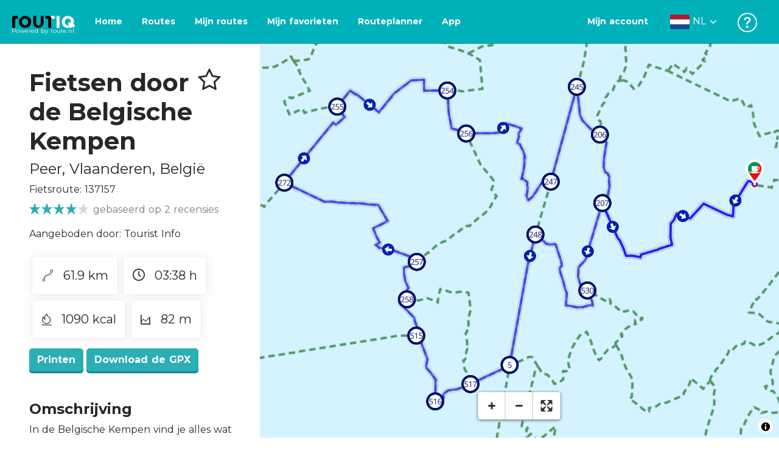

--- FILE ---
content_type: text/html; charset=utf-8
request_url: https://routiq.com/nl/route/137157
body_size: 48553
content:
<!doctype html>
<html data-n-head-ssr>
  <head >
    <meta data-n-head="ssr" charset="utf-8"><meta data-n-head="ssr" name="robots" content="index,follow"><meta data-n-head="ssr" name="viewport" content="width=device-width, initial-scale=1"><meta data-n-head="ssr" name="apple-itunes-app" content="app-id=648322019, app-argument=&#x27;routiq://www.routiq.com/&#x27;"><meta data-n-head="ssr" name="al:android:app_name" content="Routiq, Outdoor routes"><meta data-n-head="ssr" name="al:android:package" content="com.falk.fietsroutes.app"><meta data-n-head="ssr" name="al:ios:app_name" content="Routiq. Outdoor routes"><meta data-n-head="ssr" name="al:ios:app_store_id" content="648322019"><meta data-n-head="ssr" name="apple-mobile-web-app-title" content="Routiq"><meta data-n-head="ssr" name="apple-mobile-web-app-capable" content="yes"><meta data-n-head="ssr" name="apple-mobile-web-app-status-bar-style" content="white-translucent"><meta data-n-head="ssr" data-hid="twitter:account_id" name="twitter:account_id" content="4503599628654817"><meta data-n-head="ssr" data-hid="twitter:app:id:googleplay" name="twitter:app:id:googleplay" content="com.falk.fietsroutes.app"><meta data-n-head="ssr" data-hid="twitter:app:id:iphone" name="twitter:app:id:iphone" content="648322019"><meta data-n-head="ssr" data-hid="twitter:app:name:googleplay" name="twitter:app:name:googleplay" content="Routiq"><meta data-n-head="ssr" data-hid="twitter:app:name:iphone" name="twitter:app:name:iphone" content="Routiq"><meta data-n-head="ssr" data-hid="twitter:site" name="twitter:site" content="@routiq"><meta data-n-head="ssr" data-hid="HandheldFriendly" name="HandheldFriendly" content="True"><meta data-n-head="ssr" data-hid="description" name="description" content="Fietsroute 61.88 km | Fietsen in Peer, Vlaanderen, België | In de Belgische Kempen vind je alles wat fietsen zo interessant en leuk maakt: rust, ruimte, ve..."><meta data-n-head="ssr" data-hid="theme-color" name="theme-color" content="#2BAFB5"><meta data-n-head="ssr" data-hid="og:title" property="og:title" content="Fietsroute Fietsen door de Belgische Kempen (137157) - Routiq"><meta data-n-head="ssr" data-hid="og:description" property="og:description" content="Fietsroute 61.88 km | Fietsen in Peer, Vlaanderen, België | In de Belgische Kempen vind je alles wat fietsen zo interessant en leuk maakt: rust, ruimte, ve..."><meta data-n-head="ssr" data-hid="og:locality" property="og:locality" content="Peer"><meta data-n-head="ssr" data-hid="og:region" property="og:region" content="Vlaanderen"><meta data-n-head="ssr" data-hid="og:country-name" property="og:country-name" content="België"><meta data-n-head="ssr" data-hid="og:image" property="og:image" content="https://dist.route.nl/routemaps/square/137157.png"><meta data-n-head="ssr" data-hid="og:image:type" property="og:image:type" content="image/png"><meta data-n-head="ssr" data-hid="og:type" property="og:type" content="fitness.course"><meta data-n-head="ssr" data-hid="og:url" property="og:url" content="https://routiq.com/route/137157/fietsen-door-de-belgische-kempen"><meta data-n-head="ssr" data-hid="twitter:card" name="twitter:card" content="summary"><meta data-n-head="ssr" data-hid="twitter:app:url:googleplay" name="twitter:app:url:googleplay" content="intent://www.routiq.com/route/137157/fietsen-door-de-belgische-kempen#Intent;package=com.falk.fietsroutes.app;scheme=routenl;launchFlags=268435456;end"><meta data-n-head="ssr" data-hid="twitter:app:url:iphone" name="twitter:app:url:iphone" content="routenl://www.routiq.com/route/137157/fietsen-door-de-belgische-kempen"><meta data-n-head="ssr" data-hid="twitter:data1" name="twitter:data1" content="61.9 km"><meta data-n-head="ssr" data-hid="twitter:data2" name="twitter:data2" content="Peer"><meta data-n-head="ssr" data-hid="al:android:url" name="al:android:url" content="android-app://com.falk.fietsroutes.app/routenl/www.routiq.com/route/137157/fietsen-door-de-belgische-kempen"><meta data-n-head="ssr" data-hid="al:ios:url" name="al:ios:url" content="routenl://www.routiq.com/route/137157/fietsen-door-de-belgische-kempen"><meta data-n-head="ssr" data-hid="al:web:url" name="al:web:url" content="https://routiq.com/route/137157/fietsen-door-de-belgische-kempen"><meta data-n-head="ssr" data-hid="twitter:title" name="twitter:title" content="Fietsroute Fietsen door de Belgische Kempen (137157) - Routiq"><meta data-n-head="ssr" data-hid="twitter:description" name="twitter:description" content="Fietsroute 61.88 km | Fietsen in Peer, Vlaanderen, België | In de Belgische Kempen vind je alles wat fietsen zo interessant en leuk maakt: rust, ruimte, ve..."><meta data-n-head="ssr" data-hid="twitter:image" name="twitter:image" content="https://dist.route.nl/routemaps/square/137157.png"><meta data-n-head="ssr" data-hid="twitter:domain" name="twitter:domain" content="Routiq.com"><meta data-n-head="ssr" data-hid="article:tag" name="article:tag" content="Bos,Natuurroute,Bezoekerscentrum,Fietscafe"><meta data-n-head="ssr" data-hid="fitness:custom_unit_energy:units" name="fitness:custom_unit_energy:units" content="Kcal"><meta data-n-head="ssr" data-hid="fitness:custom_unit_energy:value" name="fitness:custom_unit_energy:value" content="1090"><meta data-n-head="ssr" data-hid="fitness:distance:units" name="fitness:distance:units" content="km"><meta data-n-head="ssr" data-hid="fitness:distance:value" name="fitness:distance:value" content="61.9"><meta data-n-head="ssr" data-hid="fitness:duration:units" name="fitness:duration:units" content="uur"><meta data-n-head="ssr" data-hid="fitness:duration:value" name="fitness:duration:value" content="03:38"><meta data-n-head="ssr" data-hid="fitness:metrics:location:latitude" name="fitness:metrics:location:latitude" content="51.167289"><meta data-n-head="ssr" data-hid="fitness:metrics:location:longitude" name="fitness:metrics:location:longitude" content="5.506244"><meta data-n-head="ssr" data-hid="place:location:latitude" name="place:location:latitude" content="51.167289"><meta data-n-head="ssr" data-hid="place:location:longitude" name="place:location:longitude" content="5.506244"><meta data-n-head="ssr" data-hid="ICBM" name="ICBM" content="51.167289, 5.506244"><meta data-n-head="ssr" data-hid="geo.placename" name="geo.placename" content="Peer"><meta data-n-head="ssr" data-hid="geo.position" name="geo.position" content="51.167289;5.506244"><meta data-n-head="ssr" data-hid="keywords" name="keywords" content="Routiq,Route.nl,Fietsen,Wandelen"><meta data-n-head="ssr" data-hid="mobile-web-app-capable" name="mobile-web-app-capable" content="yes"><meta data-n-head="ssr" data-hid="MobileOptimized" name="MobileOptimized" content="320"><meta data-n-head="ssr" data-hid="place:postal_code" name="place:postal_code" content="3990"><meta data-n-head="ssr" data-hid="robots" name="robots" content="noodp,noydir,index,follow"><title>Fietsen door de Belgische Kempen - Peer - Fietsroute | Route.nl</title><link data-n-head="ssr" rel="icon" type="image/x-icon" href="https://dist.routiq.routenl.systems/favicon.ico"><link data-n-head="ssr" rel="preconnect" href="https://dist.route.nl"><link data-n-head="ssr" rel="dns-prefetch" href="https://tiles.route.nl"><link data-n-head="ssr" rel="canonical" href="https://routiq.com/route/137157"><script data-n-head="ssr" data-hid="hotjar" type="text/javascript" charset="utf-8">(function(h,o,t,j,a,r){
            h.hj=h.hj||function(){(h.hj.q=h.hj.q||[]).push(arguments)};
            h._hjSettings={hjid:4986541,hjsv:6};
            a=o.getElementsByTagName('head')[0];
            r=o.createElement('script');r.async=1;
            r.src=t+h._hjSettings.hjid+j+h._hjSettings.hjsv;
            a.appendChild(r);
        })(window,document,'https://static.hotjar.com/c/hotjar-','.js?sv=');</script><script data-n-head="ssr" data-hid="cookieyes" src="https://cdn-cookieyes.com/client_data/7cd60663ee35b37812d2f019/script.js" type="text/javascript" charset="utf-8"></script><script data-n-head="ssr" data-hid="gtm-script">if(!window._gtm_init){window._gtm_init=1;(function(w,n,d,m,e,p){w[d]=(w[d]==1||n[d]=='yes'||n[d]==1||n[m]==1||(w[e]&&w[e][p]&&w[e][p]()))?1:0})(window,navigator,'doNotTrack','msDoNotTrack','external','msTrackingProtectionEnabled');(function(w,d,s,l,x,y){w[x]={};w._gtm_inject=function(i){if(w.doNotTrack||w[x][i])return;w[x][i]=1;w[l]=w[l]||[];w[l].push({'gtm.start':new Date().getTime(),event:'gtm.js'});var f=d.getElementsByTagName(s)[0],j=d.createElement(s);j.async=true;j.src='https://www.googletagmanager.com/gtm.js?id='+i;f.parentNode.insertBefore(j,f);}})(window,document,'script','dataLayer','_gtm_ids','_gtm_inject')}</script><script data-n-head="ssr" type="application/ld+json">{"@context":"https://schema.org","@type":"SportsActivityLocation","name":"Fietsen door de Belgische Kempen","alternateName":"Fietsen door de Belgische Kempen","description":"Fietsroute 61.88 km | Fietsen in Peer, Vlaanderen, België | In de Belgische Kempen vind je alles wat fietsen zo interessant en leuk maakt: rust, ruimte, ve...","hasMap":"https://dist.route.nl/routemaps/medium/137157.png","Image":[{"@type":"ImageObject","@context":"https://schema.org","caption":"Fietsen door de Belgische Kempen","url":"https://dist.route.nl/routemaps/medium/137157.png"}],"aggregateRating":{"@type":"AggregateRating","ratingCount":"2","ratingValue":"4","worstRating":"0"}}</script><link rel="preload" href="https://dist.routiq.routenl.systems/13cda51.js" as="script"><link rel="preload" href="https://dist.routiq.routenl.systems/32464df.js" as="script"><link rel="preload" href="https://dist.routiq.routenl.systems/eaff022.js" as="script"><link rel="preload" href="https://dist.routiq.routenl.systems/8c005cb.js" as="script"><link rel="preload" href="https://dist.routiq.routenl.systems/6b4a091.js" as="script"><link rel="preload" href="https://dist.routiq.routenl.systems/d744eaf.js" as="script"><link rel="preload" href="https://dist.routiq.routenl.systems/05627dd.js" as="script"><link rel="preload" href="https://dist.routiq.routenl.systems/d23cb97.js" as="script"><link rel="preload" href="https://dist.routiq.routenl.systems/7fccf33.js" as="script"><link rel="preload" href="https://dist.routiq.routenl.systems/2800b1a.js" as="script"><link rel="preload" href="https://dist.routiq.routenl.systems/1f8debb.js" as="script"><link rel="preload" href="https://dist.routiq.routenl.systems/456b4fa.js" as="script"><link rel="preload" href="https://dist.routiq.routenl.systems/7a5eca3.js" as="script"><link rel="preload" href="https://dist.routiq.routenl.systems/8b7e63b.js" as="script"><link rel="preload" href="https://dist.routiq.routenl.systems/fa4879f.js" as="script"><link rel="preload" href="https://dist.routiq.routenl.systems/5fb7730.js" as="script"><link rel="preload" href="https://dist.routiq.routenl.systems/css/89ab7d2.css" as="style"><link rel="preload" href="https://dist.routiq.routenl.systems/ac73aa9.js" as="script"><link rel="preload" href="https://dist.routiq.routenl.systems/cf41f9c.js" as="script"><link rel="preload" href="https://dist.routiq.routenl.systems/eb3a559.js" as="script"><link rel="preload" href="https://dist.routiq.routenl.systems/f236ecd.js" as="script"><link rel="preload" href="https://dist.routiq.routenl.systems/de8adb7.js" as="script"><link rel="preload" href="https://dist.routiq.routenl.systems/fb38391.js" as="script"><link rel="preload" href="https://dist.routiq.routenl.systems/0aa3adb.js" as="script"><link rel="preload" href="https://dist.routiq.routenl.systems/7024425.js" as="script"><link rel="preload" href="https://dist.routiq.routenl.systems/04eb76a.js" as="script"><link rel="preload" href="https://dist.routiq.routenl.systems/css/f6ba9a4.css" as="style"><link rel="preload" href="https://dist.routiq.routenl.systems/87fd6dd.js" as="script"><link rel="preload" href="https://dist.routiq.routenl.systems/56ebd53.js" as="script"><link rel="preload" href="https://dist.routiq.routenl.systems/257dc90.js" as="script"><link rel="preload" href="https://dist.routiq.routenl.systems/69d5a76.js" as="script"><link rel="preload" href="https://dist.routiq.routenl.systems/css/c1264ab.css" as="style"><link rel="preload" href="https://dist.routiq.routenl.systems/dae1f34.js" as="script"><link rel="preload" href="https://dist.routiq.routenl.systems/33a1b28.js" as="script"><link rel="preload" href="https://dist.routiq.routenl.systems/0faf34a.js" as="script"><link rel="preload" href="https://dist.routiq.routenl.systems/4f7ea29.js" as="script"><link rel="preload" href="https://dist.routiq.routenl.systems/b8b1df1.js" as="script"><link rel="preload" href="https://dist.routiq.routenl.systems/6b8a443.js" as="script"><link rel="preload" href="https://dist.routiq.routenl.systems/fcb4133.js" as="script"><link rel="preload" href="https://dist.routiq.routenl.systems/dbc1a9f.js" as="script"><link rel="preload" href="https://dist.routiq.routenl.systems/e5ea784.js" as="script"><link rel="preload" href="https://dist.routiq.routenl.systems/bf61077.js" as="script"><link rel="preload" href="https://dist.routiq.routenl.systems/46d498c.js" as="script"><link rel="preload" href="https://dist.routiq.routenl.systems/095e922.js" as="script"><link rel="preload" href="https://dist.routiq.routenl.systems/738616f.js" as="script"><link rel="preload" href="https://dist.routiq.routenl.systems/9fd6b15.js" as="script"><link rel="preload" href="https://dist.routiq.routenl.systems/755c7de.js" as="script"><link rel="preload" href="https://dist.routiq.routenl.systems/0c4a491.js" as="script"><link rel="preload" href="https://dist.routiq.routenl.systems/7b0c7f8.js" as="script"><link rel="preload" href="https://dist.routiq.routenl.systems/0dffbd1.js" as="script"><link rel="preload" href="https://dist.routiq.routenl.systems/f4563fc.js" as="script"><link rel="preload" href="https://dist.routiq.routenl.systems/f109550.js" as="script"><link rel="preload" href="https://dist.routiq.routenl.systems/c3ab544.js" as="script"><link rel="preload" href="https://dist.routiq.routenl.systems/2af034d.js" as="script"><link rel="preload" href="https://dist.routiq.routenl.systems/7897ff5.js" as="script"><link rel="preload" href="https://dist.routiq.routenl.systems/2a3ad9d.js" as="script"><link rel="preload" href="https://dist.routiq.routenl.systems/81b91a2.js" as="script"><link rel="preload" href="https://dist.routiq.routenl.systems/2610baf.js" as="script"><link rel="preload" href="https://dist.routiq.routenl.systems/97356a9.js" as="script"><link rel="preload" href="https://dist.routiq.routenl.systems/def464f.js" as="script"><link rel="preload" href="https://dist.routiq.routenl.systems/487eeb0.js" as="script"><link rel="preload" href="https://dist.routiq.routenl.systems/db589ca.js" as="script"><link rel="preload" href="https://dist.routiq.routenl.systems/150435a.js" as="script"><link rel="preload" href="https://dist.routiq.routenl.systems/dca566a.js" as="script"><link rel="preload" href="https://dist.routiq.routenl.systems/2b39535.js" as="script"><link rel="preload" href="https://dist.routiq.routenl.systems/css/9588123.css" as="style"><link rel="preload" href="https://dist.routiq.routenl.systems/92bf935.js" as="script"><link rel="preload" href="https://dist.routiq.routenl.systems/css/730dd1a.css" as="style"><link rel="preload" href="https://dist.routiq.routenl.systems/c59574f.js" as="script"><link rel="preload" href="https://dist.routiq.routenl.systems/css/e5c9d09.css" as="style"><link rel="preload" href="https://dist.routiq.routenl.systems/6c858c7.js" as="script"><link rel="preload" href="https://dist.routiq.routenl.systems/5274455.js" as="script"><link rel="preload" href="https://dist.routiq.routenl.systems/c1c5f86.js" as="script"><link rel="preload" href="https://dist.routiq.routenl.systems/ad8a138.js" as="script"><link rel="preload" href="https://dist.routiq.routenl.systems/d2c6d2c.js" as="script"><link rel="preload" href="https://dist.routiq.routenl.systems/81bdd43.js" as="script"><link rel="preload" href="https://dist.routiq.routenl.systems/7f8273a.js" as="script"><link rel="preload" href="https://dist.routiq.routenl.systems/bd6d9e4.js" as="script"><link rel="preload" href="https://dist.routiq.routenl.systems/581d586.js" as="script"><link rel="preload" href="https://dist.routiq.routenl.systems/css/6745a6e.css" as="style"><link rel="preload" href="https://dist.routiq.routenl.systems/172d29b.js" as="script"><link rel="preload" href="https://dist.routiq.routenl.systems/ad58d52.js" as="script"><link rel="preload" href="https://dist.routiq.routenl.systems/css/72ea655.css" as="style"><link rel="preload" href="https://dist.routiq.routenl.systems/c45f41c.js" as="script"><link rel="preload" href="https://dist.routiq.routenl.systems/css/6d1d6f1.css" as="style"><link rel="preload" href="https://dist.routiq.routenl.systems/c5bb2b5.js" as="script"><link rel="preload" href="https://dist.routiq.routenl.systems/06de04e.js" as="script"><link rel="preload" href="https://dist.routiq.routenl.systems/css/13165a3.css" as="style"><link rel="preload" href="https://dist.routiq.routenl.systems/63ca4dd.js" as="script"><link rel="preload" href="https://dist.routiq.routenl.systems/css/a1b4e39.css" as="style"><link rel="preload" href="https://dist.routiq.routenl.systems/de3713d.js" as="script"><link rel="stylesheet" href="https://dist.routiq.routenl.systems/css/89ab7d2.css"><link rel="stylesheet" href="https://dist.routiq.routenl.systems/css/f6ba9a4.css"><link rel="stylesheet" href="https://dist.routiq.routenl.systems/css/c1264ab.css"><link rel="stylesheet" href="https://dist.routiq.routenl.systems/css/9588123.css"><link rel="stylesheet" href="https://dist.routiq.routenl.systems/css/730dd1a.css"><link rel="stylesheet" href="https://dist.routiq.routenl.systems/css/e5c9d09.css"><link rel="stylesheet" href="https://dist.routiq.routenl.systems/css/6745a6e.css"><link rel="stylesheet" href="https://dist.routiq.routenl.systems/css/72ea655.css"><link rel="stylesheet" href="https://dist.routiq.routenl.systems/css/6d1d6f1.css"><link rel="stylesheet" href="https://dist.routiq.routenl.systems/css/13165a3.css"><link rel="stylesheet" href="https://dist.routiq.routenl.systems/css/a1b4e39.css">
  </head>
  <body >
    <noscript data-n-head="ssr" data-hid="gtm-noscript" data-pbody="true"></noscript><div data-server-rendered="true" id="__nuxt"><!----><div id="__layout"><div><div class="fixed-top collapse-padding"><nav class="navbar navbar-light bg-faded fixed-top navbar-expand-md"><button type="button" aria-label="Toggle navigation" class="navbar-toggler"><div class="hamburger--slider"><div class="hamburger-inner"></div></div></button> <a href="/nl" target="_self" class="navbar-brand nuxt-link-active mx-auto ml-md-auto nl"><svg width="193" height="48" viewBox="0 0 193 48" fill="none" xmlns="http://www.w3.org/2000/svg"><mask id="mask0" mask-type="alpha" maskUnits="userSpaceOnUse" x="0" y="0" width="193" height="48"><rect width="193" height="48" fill="#439539"></rect></mask> <g mask="url(#mask0)"><path d="M34.2628 8.02121C24.9245 7.97668 17.9429 14.7462 17.8985 23.8984C17.854 33.0284 24.7688 39.8647 34.0627 39.8869C43.3121 39.9092 50.2047 33.162 50.2714 24.032C50.3603 15.0134 43.401 8.06575 34.2628 8.02121ZM34.1071 32.9393C29.5269 32.9393 25.7916 28.931 25.7916 23.9652C25.7916 19.0217 29.5047 15.1693 34.1071 15.1693C38.6874 15.1693 42.4227 19.0217 42.4227 23.9652C42.4005 28.9087 38.6874 32.9393 34.1071 32.9393ZM55.9633 8.02121H63.4117V8.84514L63.434 25.1677C63.4562 26.437 63.5896 27.7285 63.9231 28.9533C64.768 31.9595 66.6357 33.5851 69.6151 33.5405C72.5055 33.5183 74.2842 31.8259 75.1069 28.8642C75.3737 27.8621 75.4404 27.105 75.5516 25.7467C75.6627 24.3883 75.5738 14.5235 75.5738 8.91194V8.04348H83.0445V8.39977L83.0222 26.3479C83 29.0201 82.4886 31.6032 81.0656 33.8968C78.9756 37.2593 75.9073 39.1521 72.0163 39.7088C68.9258 40.1542 65.9019 39.9092 63.056 38.5063C59.0094 36.4799 56.8082 33.1397 56.2079 28.7083C56.03 27.3722 55.9855 25.9916 55.9855 24.6555V8.8674C55.9633 8.55565 55.9633 8.28843 55.9633 8.02121ZM5.64747 8.02121C1.8899 8.04348 0 10.8493 0 14.6126V39.8869H7.44843V19.6897C7.44843 19.0885 7.4929 18.465 7.64854 17.9083C8.04875 16.4386 9.33833 15.5256 10.917 15.5256H14.8746V8.06575" fill="black"></path> <path d="M97.1852 8.02148C100.921 8.04375 102.833 10.8718 102.833 14.6129V39.8872H95.3842V19.7123C95.3842 19.111 95.3397 18.4875 95.1841 17.9308C94.7839 16.4611 93.4943 15.5481 91.9157 15.5481C90.1369 15.5259 89.7812 15.5481 87.958 15.5481V8.04375L97.1852 8.02148Z" fill="black"></path> <path d="M100.988 8.02227C102.455 9.02434 103.922 11.5852 103.922 14.0347L103.967 15.5266H112.527V8L100.988 8.02227Z" fill="white"></path> <path d="M117.573 8.04492H125.022V39.9107H117.573V8.04492ZM164.376 30.4244L161.953 31.0479C162.909 28.977 163.465 26.6611 163.487 24.1448C163.554 15.1485 156.594 8.17853 147.456 8.13399C138.118 8.08946 131.136 14.859 131.092 24.0112C131.047 33.1411 137.962 39.9775 147.256 39.9997C148.812 39.9997 149.324 40.022 150.725 39.6657C150.347 39.3539 150.035 38.9086 149.902 38.3964L148.879 34.3881L148.501 32.9185C148.501 32.9185 148.034 33.0298 147.278 33.0298C142.698 33.0298 138.963 29.0215 138.963 24.0557C138.963 19.0899 142.676 15.2598 147.278 15.2598C151.859 15.2598 155.594 19.1122 155.594 24.0557C155.594 25.325 155.349 26.5052 154.927 27.5964L154.082 24.3229L147.745 25.9485L149.857 34.1432L150.88 38.1515C151.214 39.443 152.526 40.2224 153.815 39.8884L157.817 38.864L165.999 36.7486L164.376 30.4244Z" fill="white"></path></g></svg> <span class="powered-by">
        Powered by route.nl
      </span></a> <button type="button" aria-label="Toggle navigation" class="navbar-toggler"><div class="icon-box"><i class="dripicons-user"></i></div></button> <div id="nav-md-menu-collapse" class="navbar-collapse collapse" style="display:none;"></div></nav> <div id="nav-hamburger-collapse" class="hamburger-menu-collapsed navbar-collapse collapse" style="display:none;"><div class="vh-100 d-flex flex-column justify-content-between"><ul class="d-flex flex-column pl-0"><li><a href="/" class="card-title m-0 d-flex align-items-center justify-content-between pl-4 nuxt-link-active">
            Routes
            <svg width="8" height="14" viewBox="0 0 8 14" fill="none" xmlns="http://www.w3.org/2000/svg"><path d="M8 7C8 7.2654 7.90592 7.50668 7.71775 7.6997L1.60241 13.7315C1.22608 14.0934 0.638068 14.0934 0.261739 13.7074C-0.0910696 13.3214 -0.0910681 12.7182 0.285261 12.3321L5.69499 7L0.285261 1.66785C-0.0910681 1.30594 -0.0910696 0.67864 0.261739 0.292604C0.614547 -0.0934324 1.22608 -0.0933971 1.60241 0.268512L7.71775 6.3003C7.90592 6.49332 8 6.7346 8 7Z" fill="#030405"></path></svg></a></li> <li><a href="/nl/routeplanner" class="card-title m-0 d-flex align-items-center justify-content-between pl-4">
            Routeplanner
            <svg width="8" height="14" viewBox="0 0 8 14" fill="none" xmlns="http://www.w3.org/2000/svg"><path d="M8 7C8 7.2654 7.90592 7.50668 7.71775 7.6997L1.60241 13.7315C1.22608 14.0934 0.638068 14.0934 0.261739 13.7074C-0.0910696 13.3214 -0.0910681 12.7182 0.285261 12.3321L5.69499 7L0.285261 1.66785C-0.0910681 1.30594 -0.0910696 0.67864 0.261739 0.292604C0.614547 -0.0934324 1.22608 -0.0933971 1.60241 0.268512L7.71775 6.3003C7.90592 6.49332 8 6.7346 8 7Z" fill="#030405"></path></svg></a></li> <li><a href="/nl/app" class="card-title m-0 d-flex align-items-center justify-content-between pl-4">
            App
            <svg width="8" height="14" viewBox="0 0 8 14" fill="none" xmlns="http://www.w3.org/2000/svg"><path d="M8 7C8 7.2654 7.90592 7.50668 7.71775 7.6997L1.60241 13.7315C1.22608 14.0934 0.638068 14.0934 0.261739 13.7074C-0.0910696 13.3214 -0.0910681 12.7182 0.285261 12.3321L5.69499 7L0.285261 1.66785C-0.0910681 1.30594 -0.0910696 0.67864 0.261739 0.292604C0.614547 -0.0934324 1.22608 -0.0933971 1.60241 0.268512L7.71775 6.3003C7.90592 6.49332 8 6.7346 8 7Z" fill="#030405"></path></svg></a></li> <li><a href="https://help.route.nl/" rel="nofollow" class="card-title m-0 d-flex align-items-center justify-content-between pl-4">
            Help
            <svg width="8" height="14" viewBox="0 0 8 14" fill="none" xmlns="http://www.w3.org/2000/svg"><path d="M8 7C8 7.2654 7.90592 7.50668 7.71775 7.6997L1.60241 13.7315C1.22608 14.0934 0.638068 14.0934 0.261739 13.7074C-0.0910696 13.3214 -0.0910681 12.7182 0.285261 12.3321L5.69499 7L0.285261 1.66785C-0.0910681 1.30594 -0.0910696 0.67864 0.261739 0.292604C0.614547 -0.0934324 1.22608 -0.0933971 1.60241 0.268512L7.71775 6.3003C7.90592 6.49332 8 6.7346 8 7Z" fill="#030405"></path></svg></a></li></ul> <div class="dropdown b-dropdown language-dropdown d-flex dropup btn-group"><!----><button aria-haspopup="menu" aria-expanded="false" type="button" class="btn dropdown-toggle btn-secondary toggle dropdown-toggle-no-caret"><div class="d-flex justify-content-between align-items-center">
            Nederlands
            <svg width="14" height="8" viewBox="0 0 14 8" fill="none" xmlns="http://www.w3.org/2000/svg"><path d="M7 8C6.7346 8 6.49332 7.90592 6.3003 7.71775L0.268483 1.60241C-0.0934261 1.22608 -0.093432 0.638068 0.292604 0.261739C0.678641 -0.0910696 1.28184 -0.0910681 1.66788 0.285261L7 5.69499L12.3322 0.285261C12.6941 -0.0910681 13.3214 -0.0910696 13.7074 0.261739C14.0934 0.614547 14.0934 1.22608 13.7315 1.60241L7.6997 7.71775C7.50668 7.90592 7.2654 8 7 8Z" fill="#030405"></path></svg></div></button><ul role="menu" tabindex="-1" class="dropdown-menu"> <li role="presentation"><a href="/fr/route/137157" role="menuitem" target="_self" class="dropdown-item">
          Français
        </a></li><li role="presentation"><a href="/route/137157" role="menuitem" target="_self" class="dropdown-item">
          English
        </a></li><li role="presentation"><a href="/es/route/137157" role="menuitem" target="_self" class="dropdown-item">
          Español
        </a></li><li role="presentation"><a href="/de/route/137157" role="menuitem" target="_self" class="dropdown-item">
          Deutsch
        </a></li><li role="presentation"><a href="/da/route/137157" role="menuitem" target="_self" class="dropdown-item">
          Dansk
        </a></li></ul></div></div></div> <!----> <!----> <!----> <!----></div> <div class="container-fluid"><div class="row route-detail" data-v-665b9c1f><div id="map-wrapper" class="col col-lg-8 col-12 order-lg-2" data-v-665b9c1f data-v-665b9c1f><!----></div> <div id="detail" class="col col-lg-4 col-12 order-lg-1 pl-5" data-v-665b9c1f data-v-665b9c1f><div class="d-flex mt-3" data-v-665b9c1f><h1 id="route-name" class="font-weight-bold mt-4" data-v-665b9c1f>Fietsen door de Belgische Kempen</h1> <div class="ml-auto mt-4 mr-5" data-v-665b9c1f><span id="favorite-btn-route-137157" class="h1 clickable" data-v-665b9c1f><i class="r-icon-star" data-v-665b9c1f></i></span></div></div> <p class="route-location h4" data-v-665b9c1f><span data-v-665b9c1f>Peer</span>,
       <span data-v-665b9c1f>Vlaanderen</span>,
       <span data-v-665b9c1f>België</span></p> <p id="transport-mode-route-id" class="mb-0 mt-2" data-v-665b9c1f>
      Fietsroute:
      137157
    </p> <div class="row text-muted mt-1" data-v-665b9c1f data-v-665b9c1f><div class="pr-0 col" data-v-665b9c1f data-v-665b9c1f><div class="rating-route-detail" data-v-665b9c1f><!----> <span class="italic" data-v-665b9c1f>gebaseerd op 2 recensies</span></div></div></div> <p id="provided-by" class="mt-3" data-v-665b9c1f>
      Aangeboden door: Tourist Info
    </p> <div class="row ml-1 my-3 route-info" data-v-665b9c1f data-v-665b9c1f><div class="mr-2 mt-2" data-v-665b9c1f><div class="route-detail-stats" data-v-665b9c1f><img height="20" src="https://dist.routiq.routenl.systems/img/distance.svg" class="mr-3" data-v-665b9c1f>
          61.9 km
        </div></div> <div class="mr-2 mt-2" data-v-665b9c1f><div class="route-detail-stats" data-v-665b9c1f><i class="dripicons-clock mr-3" data-v-665b9c1f></i> 03:38 h
        </div></div> <div class="mr-2 mt-2" data-v-665b9c1f><div class="route-detail-stats" data-v-665b9c1f><img src="https://dist.routiq.routenl.systems/img/calories-icon.svg" width="17" class="mr-3" data-v-665b9c1f>
          1090 kcal
        </div></div> <div class="mr-2 mt-2" data-v-665b9c1f><div class="route-detail-stats" data-v-665b9c1f><img src="https://dist.routiq.routenl.systems/img/height-icon.svg" width="17" class="mr-3" data-v-665b9c1f>
          82 m
        </div></div></div> <div class="button-container" data-v-665b9c1f><!----> <a id="print-btn" title="Print deze route" role="button" tabindex="0" href="#" target="_self" class="btn font-weight-600 btn-secondary" data-v-665b9c1f>
  Printen
</a> <a id="btn-gpx-download" role="button" tabindex="0" href="#" rel="noreferrer" target="_blank" class="btn font-weight-600 btn-secondary" data-v-665b9c1f>
  Download de GPX
</a> <!----></div> <!----> <div class="mt-5 mb-3" data-v-665b9c1f><h2 id="description" class="route-header" data-v-665b9c1f>
        Omschrijving
      </h2> <div class="mb-3" data-v-665b9c1f><p>In de Belgische Kempen vind je alles wat fietsen zo interessant en leuk maakt: rust, ruimte, veel natuurschoon en een rijke cultuurhistorie. Deze route neemt je mee door het Pijnven en de Dommelvallei.</p><p><b>Oude kapel</b><br>De eerste kilometers kun je lekker warm draaien, terwijl je over velden, akkers en beekjes uitkijkt. Tussen knooppunt 248 en 5 rij je over een voormalige spoorlijn. Het is hier lekker doortrappen over het lommerrijke en rustige paadje. Via het bos van de Resterheide bereik je Hechtel, een gemoedelijk dorpje waar je enkele herenhuizen kunt bewonderen. Aan de Dorpsstraat zie je de Kapel van Onze-Lieve-Vrouw van Bijstand. Het gebedshuisje zou uit het midden van de negentiende eeuw dateren.</p><p><b>Geurig Pijnven</b><br>Even later fiets je kilometers langs door de geurige naaldbossen van het Pijnven. Wat is dit genieten! Vanaf knooppunt 245 rij je een stukje door de Dommelvallei. Dit beschermde landschap bestaat uit akkers met houtwallen, elzenbroekbossen, populierenaanplanten en hooilanden. Aan de rivier staat de Wedelse Molen. Volgens sommige bronnen bestond de molen al in de 8e eeuw, wat zou betekenen dat het de oudste watermolen in de Benelux is. Bij de gezellige en educatieve Breugelhoeve ben je welkom voor een hapje en drankje.<br></p></div> <!----></div> <span class="route-tag" data-v-665b9c1f><i class="dripicons-tag" data-v-665b9c1f></i>
        Bos
      </span><span class="route-tag" data-v-665b9c1f><i class="dripicons-tag" data-v-665b9c1f></i>
        Natuurroute
      </span><span class="route-tag" data-v-665b9c1f><i class="dripicons-tag" data-v-665b9c1f></i>
        Bezoekerscentrum
      </span><span class="route-tag" data-v-665b9c1f><i class="dripicons-tag" data-v-665b9c1f></i>
        Fietscafe
      </span> <!----> <div class="mt-4 mb-3 elevation-chart-container" data-v-665b9c1f><h2 id="height-profile" class="pt-4 route-header" data-v-665b9c1f>
          Hoogteprofiel
        </h2> <!----></div> <!----> <div class="author-wrapper mb-3" data-v-665b9c1f><div class="author-image" data-v-665b9c1f><figure data-v-665b9c1f><img src="data:image/svg+xml;charset=UTF-8,%3Csvg%20width%3D%221%22%20height%3D%221%22%20xmlns%3D%22http%3A%2F%2Fwww.w3.org%2F2000%2Fsvg%22%20viewBox%3D%220%200%20%25%7Bw%7D%20%25%7Bh%7D%22%20preserveAspectRatio%3D%22none%22%3E%3Crect%20width%3D%22100%25%22%20height%3D%22100%25%22%20style%3D%22fill%3Atransparent%3B%22%3E%3C%2Frect%3E%3C%2Fsvg%3E" alt="Tourist Info" width="1" height="1" data-v-665b9c1f></figure></div> <p data-v-665b9c1f>Ga je op pad in België en kun je wel wat extra informatie gebruiken voordat je op je fiets stapt of aan je wandeltocht begint? Breng dan een bezoekje aan een van de vele Tourist Information punten die je door heel België heen vindt. Daarna kun je goed voorbereid op pad met leuke tips van locals.</p></div> <!----> <div class="row mt-5" data-v-665b9c1f data-v-665b9c1f><div class="col-12" data-v-665b9c1f data-v-665b9c1f><h2 class="route-header" data-v-665b9c1f>Dit wil je niet missen</h2> <p data-v-665b9c1f>Hieronder vind je verschillende pauzesuggesties die je tijdens je route kan bezoeken. Deze zijn onderverdeeld in verschillende categorieën, zodat het makkelijk is voor jou om te kiezen.</p></div> <!----> <div class="mt-4 col-12" data-v-665b9c1f data-v-665b9c1f><h3 class="route-header" data-v-665b9c1f>Pauzeplaatsen</h3> <div class="poi-card-container" data-v-665b9c1f><div class="poi-card-wrapper" data-v-665b9c1f><div data-v-2a583313 data-v-665b9c1f><a href="/nl/poi/605649/de-breugelhoeve" class="poi-card" data-v-2a583313><figure data-v-2a583313><img src="data:image/svg+xml;charset=UTF-8,%3Csvg%20width%3D%221%22%20height%3D%221%22%20xmlns%3D%22http%3A%2F%2Fwww.w3.org%2F2000%2Fsvg%22%20viewBox%3D%220%200%20%25%7Bw%7D%20%25%7Bh%7D%22%20preserveAspectRatio%3D%22none%22%3E%3Crect%20width%3D%22100%25%22%20height%3D%22100%25%22%20style%3D%22fill%3Atransparent%3B%22%3E%3C%2Frect%3E%3C%2Fsvg%3E" alt="De Breugelhoeve" width="1" height="1" onerror="this.onerror=null; this.src='/images/no-image-available.png';" data-v-2a583313> <div class="figure-gradient" data-v-2a583313></div> <figcaption class="poi-figure-title" data-v-2a583313><h4 data-v-2a583313>De Breugelhoeve</h4> <small data-v-2a583313>Fietscafe</small></figcaption></figure> <div class="poi-card-content" data-v-2a583313><p data-v-2a583313>
        Te midden van de prachtige landelijke omgeving van Grote-Brogel en op een boogscheut van het centrum...
      </p> <button type="button" class="btn btn-link" data-v-2a583313>Meer informatie</button></div></a></div></div></div></div> <!----></div> <div class="row my-5" data-v-665b9c1f data-v-665b9c1f><div class="tbl-scrollable-sm col-12" data-v-665b9c1f data-v-665b9c1f><div class="row" data-v-8b71f794 data-v-8b71f794 data-v-665b9c1f><div class="col-12" data-v-8b71f794 data-v-8b71f794><h2 id="directions" class="route-header" data-v-8b71f794>
      Routebeschrijving
    </h2></div> <div class="col-12" data-v-8b71f794 data-v-8b71f794><div class="my-3" data-v-8b71f794><div class="custom-control custom-checkbox" data-v-8b71f794><input id="show-detailed-directions" type="checkbox" name="showDetailedRoutes" value="true" class="custom-control-input"><label for="show-detailed-directions" class="custom-control-label">
        Toon gedetailleerde routebeschrijving
      </label></div></div></div> <div class="col-12" data-v-8b71f794 data-v-8b71f794><table class="table" data-v-8b71f794><thead data-v-8b71f794><th data-v-8b71f794>#</th> <th data-v-8b71f794>Beschrijving</th> <th data-v-8b71f794>Afstand</th> <th data-v-8b71f794></th></thead> <tbody data-v-8b71f794><tr data-v-8b71f794><td data-v-8b71f794><div class="mx-auto poi-icon bg-category-1044" data-v-8b71f794><i aria-hidden="true" class="r-icon-46 text-white" data-v-8b71f794></i></div></td> <td id="instruction-text-0" data-v-8b71f794>De Breugelhoeve (Weyerstraat, 3990, Peer, Limburg, België)</td> <td data-v-8b71f794>0.00 km</td> <td data-v-8b71f794><div data-v-8b71f794><a href="/nl/poi/605649/de-breugelhoeve" class="poi-info" data-v-8b71f794><i class="dripicons-information" data-v-8b71f794></i></a></div></td></tr><tr data-v-8b71f794><td data-v-8b71f794><div class="mx-auto custom-marker junction-marker" data-v-8b71f794><span class="custom-marker-text" data-v-8b71f794>207</span></div></td> <td id="instruction-text-1" data-v-8b71f794>207 (Molhemstraat, 3990, Peer, Vlaanderen, België)</td> <td data-v-8b71f794>7.68 km</td> <td data-v-8b71f794><!----></td></tr><tr data-v-8b71f794><td data-v-8b71f794><div class="mx-auto custom-marker junction-marker" data-v-8b71f794><span class="custom-marker-text" data-v-8b71f794>530</span></div></td> <td id="instruction-text-2" data-v-8b71f794>530 (Molhemstraat, 3990, Peer, Vlaanderen, België)</td> <td data-v-8b71f794>10.57 km</td> <td data-v-8b71f794><!----></td></tr><tr data-v-8b71f794><td data-v-8b71f794><div class="mx-auto custom-marker junction-marker" data-v-8b71f794><span class="custom-marker-text" data-v-8b71f794>248</span></div></td> <td id="instruction-text-3" data-v-8b71f794>248 (Hoksentstraat, 3940, Hechtel-Eksel, Vlaanderen, België)</td> <td data-v-8b71f794>14.51 km</td> <td data-v-8b71f794><!----></td></tr><tr data-v-8b71f794><td data-v-8b71f794><div class="mx-auto custom-marker junction-marker" data-v-8b71f794><span class="custom-marker-text" data-v-8b71f794>5</span></div></td> <td id="instruction-text-4" data-v-8b71f794>5 (Fietsroutenetwerk B Limburg, 3990, Peer, Vlaanderen, België)</td> <td data-v-8b71f794>18.53 km</td> <td data-v-8b71f794><!----></td></tr><tr data-v-8b71f794><td data-v-8b71f794><div class="mx-auto custom-marker junction-marker" data-v-8b71f794><span class="custom-marker-text" data-v-8b71f794>517</span></div></td> <td id="instruction-text-5" data-v-8b71f794>517 (Limburg Fietsparadijs, 3940, Hechtel-Eksel, Vlaanderen, België)</td> <td data-v-8b71f794>19.89 km</td> <td data-v-8b71f794><!----></td></tr></tbody></table></div> <div class="col-12" data-v-8b71f794 data-v-8b71f794><a href="#" data-v-8b71f794>Toon volledige routebeschrijving</a></div></div></div></div> <div class="row my-5" data-v-665b9c1f data-v-665b9c1f><div class="col-12" data-v-665b9c1f data-v-665b9c1f><div data-testid="place-name-directory" class="row" data-v-c1df2be8 data-v-c1df2be8 data-v-665b9c1f><div class="col-12" data-v-c1df2be8 data-v-c1df2be8><h2 id="place-name-directory-title" class="route-header" data-v-c1df2be8>
      Plaatsnaam register
    </h2></div> <div class="col-12" data-v-c1df2be8 data-v-c1df2be8><ul class="list-unstyled" data-v-c1df2be8><li class="place-directory clickable" data-v-c1df2be8><a href="/nl/routes?point=51.167289,5.506244" data-v-c1df2be8>
          Peer, Vlaanderen
        </a></li><li class="place-directory clickable" data-v-c1df2be8><a href="/nl/routes?point=51.15361066,5.41141009" data-v-c1df2be8>
          Hechtel-Eksel, Vlaanderen
        </a></li><li class="place-directory clickable" data-v-c1df2be8><a href="/nl/routes?point=51.16769228,5.30281798" data-v-c1df2be8>
          Lommel, Vlaanderen
        </a></li><li class="place-directory clickable" data-v-c1df2be8><a href="/nl/routes?point=51.19270596,5.37330477" data-v-c1df2be8>
          Pelt, Vlaanderen
        </a></li></ul></div></div></div></div> <div id="reviews-area" class="row" data-v-665b9c1f data-v-665b9c1f><div class="col-12" data-v-665b9c1f data-v-665b9c1f><div id="review-list-wrapper" data-v-136581b0 data-v-665b9c1f><div id="review-head" data-v-136581b0><h2 class="route-header" data-v-136581b0>Beoordelingen</h2> <div class="review-head-star" data-v-136581b0><star-rating rating="4" increment="0.5" read-only="true" star-size="40" active-color="#2bafb5" inactive-color="#C5C5C5" data-v-136581b0></star-rating> <span class="italic" data-v-136581b0>gebaseerd op 0 recensies</span></div> <div class="review-head-description" data-v-136581b0><p data-v-136581b0>
        Lees hieronder de ervaringen van anderen. Zo kom je erachter welke score de route heeft gekregen en kun je beslissen of deze route iets voor jou is. Veel plezier!
      </p></div></div>  <!----> <div data-v-26559408 data-v-136581b0><!----></div></div></div> <!----></div> <div class="row" data-v-665b9c1f data-v-665b9c1f><div class="text-right col-12" data-v-665b9c1f data-v-665b9c1f><span style="cursor:pointer;" data-v-665b9c1f><strong data-v-665b9c1f>Embed deze pagina &lt;/&gt;</strong></span></div></div> <div class="row" data-v-665b9c1f data-v-665b9c1f><div class="col-12" data-v-665b9c1f data-v-665b9c1f><hr data-v-665b9c1f> <div class="d-flex justify-content-between align-items-center" data-v-665b9c1f><p class="route-share-title h5" data-v-665b9c1f>
            Deel deze route
          </p> <div class="share-route-wrapper" data-v-45851114 data-v-665b9c1f><span class="share-route-btn" data-v-45851114><i aria-hidden="true" class="r-icon-facebook" data-v-45851114></i></span> <span class="share-route-btn" data-v-45851114><i aria-hidden="true" class="r-icon-twitter" data-v-45851114></i></span> <span class="share-route-btn" data-v-45851114><i aria-hidden="true" class="r-icon-pinterest" data-v-45851114></i></span> <a href="whatsapp://send?text=Ik%20heb%20een%20route%20gevonden https://routiq.com/nl/route/137157" class="share-route-btn" data-v-45851114><i aria-hidden="true" class="r-icon-whatsapp" data-v-45851114></i></a> <a href="mailto:?subject=Ik%20heb%20een%20route%20gevonden https://routiq.com/nl/route/137157&amp;body=Ik%20heb%20een%20route%20gevonden https://routiq.com/nl/route/137157" class="share-route-btn" data-v-45851114><i aria-hidden="true" class="dripicons-mail" data-v-45851114></i></a></div></div></div></div></div> <!----> <div class="d-sm-none bottom-overlay" data-v-c4fcf636 data-v-665b9c1f><div class="py-1" data-v-c4fcf636><span class="h4 font-weight-bold" data-v-c4fcf636>Zie Routiq in...</span></div> <div class="overlay-border" data-v-c4fcf636></div> <div class="mt-3" data-v-c4fcf636><ul class="list-unstyled" data-v-c4fcf636><li data-v-c4fcf636><div class="d-flex" data-v-c4fcf636><img src="https://dist.routiq.routenl.systems/img/routiq-logo.svg" alt="Routiq Logo" data-v-c4fcf636> <span class="overlay-label pl-3 py-3" data-v-c4fcf636>
            Routiq-app
          </span> <button type="button" class="btn ml-auto btn-primary" data-v-c4fcf636 data-v-c4fcf636>
            Openen
          </button></div></li> <li class="mt-3" data-v-c4fcf636><div class="d-flex" data-v-c4fcf636><img src="https://dist.routiq.routenl.systems/img/browser-logo.svg" alt="Browser" data-v-c4fcf636> <span class="overlay-label pl-3 py-3" data-v-c4fcf636>
            Browser
          </span> <button type="button" class="btn ml-auto btn-light" data-v-c4fcf636 data-v-c4fcf636>
            Doorgaan
          </button></div></li></ul></div></div></div></div> <!----> <div data-v-cc30cfa4><!----></div> <div data-v-3c234729><!----></div></div></div></div><script>window.__NUXT__=(function(a,b,c,d,e,f,g,h,i,j,k,l,m,n,o,p,q,r,s,t,u,v,w,x,y,z,A,B,C,D,E,F,G,H,I,J,K,L,M,N,O,P,Q,R,S,T,U,V,W,X,Y,Z,_,$,aa,ab,ac,ad,ae,af,ag,ah,ai,aj,ak,al,am,an,ao,ap,aq,ar,as,at,au,av,aw,ax,ay,az,aA,aB,aC,aD,aE,aF,aG,aH,aI,aJ,aK,aL,aM,aN,aO,aP,aQ,aR,aS,aT,aU,aV,aW,aX,aY,aZ,a_,a$,ba,bb,bc,bd,be,bf,bg,bh,bi,bj,bk,bl,bm,bn,bo,bp,bq,br,bs,bt,bu,bv,bw,bx,by,bz,bA,bB,bC,bD,bE,bF,bG,bH,bI,bJ,bK,bL,bM,bN,bO,bP,bQ,bR,bS,bT,bU,bV,bW,bX,bY,bZ,b_,b$,ca,cb,cc,cd,ce,cf,cg,ch,ci,cj,ck,cl,cm,cn,co,cp,cq,cr,cs,ct,cu,cv,cw,cx,cy,cz,cA,cB,cC,cD,cE,cF,cG,cH,cI,cJ,cK,cL,cM,cN,cO,cP,cQ,cR,cS,cT,cU,cV,cW,cX,cY,cZ,c_,c$,da,db,dc,dd,de,df,dg,dh,di,dj,dk,dl,dm,dn,do0,dp,dq,dr,ds,dt,du,dv,dw,dx,dy,dz,dA,dB,dC,dD,dE,dF,dG,dH,dI,dJ,dK,dL,dM,dN,dO,dP,dQ,dR,dS,dT,dU,dV,dW,dX,dY,dZ,d_,d$,ea,eb,ec,ed,ee,ef,eg,eh,ei,ej,ek,el,em,en,eo,ep,eq,er,es,et,eu,ev,ew,ex,ey,ez,eA,eB,eC,eD,eE,eF,eG,eH,eI,eJ,eK,eL,eM,eN,eO,eP,eQ,eR,eS,eT,eU,eV,eW,eX,eY,eZ,e_,e$,fa,fb,fc,fd,fe,ff,fg,fh,fi,fj,fk,fl,fm,fn,fo,fp,fq,fr,fs,ft,fu,fv,fw,fx,fy,fz,fA,fB,fC,fD,fE,fF,fG,fH,fI,fJ,fK,fL,fM,fN,fO,fP,fQ,fR,fS,fT,fU,fV,fW,fX,fY,fZ,f_,f$,ga,gb,gc,gd,ge,gf,gg,gh,gi,gj,gk,gl,gm,gn,go,gp,gq,gr,gs,gt,gu,gv,gw,gx,gy,gz,gA,gB,gC,gD,gE,gF,gG,gH,gI,gJ,gK,gL,gM,gN,gO,gP,gQ,gR,gS,gT,gU,gV,gW,gX,gY,gZ,g_,g$,ha,hb,hc,hd,he,hf,hg,hh,hi){ax.id="11621179";ax.name=bJ;ax.street=ac;ax.postalCode=C;ax.state=l;ax.city=B;ax.country=i;ax.latitude=R;ax.longitude=S;ax.index=c;ax.poi=bK;bn.id="11621197";bn.name=bJ;bn.street=ac;bn.postalCode=C;bn.state=l;bn.city=B;bn.country=i;bn.latitude=R;bn.longitude=S;bn.index=t;bn.poi={id:bL,name:Z,description:bM,latitude:R,longitude:S,isVisible:e,isLandmark:d,isParticipant:e,isJunction:d,website:bN,phoneNumber:bO,email:bP,street:ac,houseNumber:u,postalCode:C,city:B,state:bQ,country:i,bookingUrl:D,visible:e,category:bR,mainPicture:bX};bK.id=bL;bK.name=Z;bK.description=bM;bK.latitude=R;bK.longitude=S;bK.isVisible=e;bK.isLandmark=d;bK.isParticipant=e;bK.isJunction=d;bK.website=bN;bK.phoneNumber=bO;bK.email=bP;bK.street=ac;bK.houseNumber=u;bK.postalCode=C;bK.city=B;bK.state=bQ;bK.country=i;bK.bookingUrl=D;bK.visible=e;bK.category=bR;bK.mainPicture=bX;bR.id=bS;bR.name=bT;bR.icon=K;bR.popup=e;bR.defaultChecked=e;bR.type="POI_CATEGORY";bR.parent=bU;bR.topLevelCategory=bW;bU.id=bV;bW.id=bV;bX.id="24354";bX.group=D;bX.urlMarker="https:\u002F\u002Fdist.route.nl\u002Fpictures\u002Fmarker\u002F17535aa4-80d8-47e1-9e6f-49efce96a3f8.jpeg";bX.urlThumbnail="https:\u002F\u002Fdist.route.nl\u002Fpictures\u002Fthumbs\u002F17535aa4-80d8-47e1-9e6f-49efce96a3f8.jpeg";bX.urlLarge="https:\u002F\u002Fdist.route.nl\u002Fpictures\u002Flarge\u002F17535aa4-80d8-47e1-9e6f-49efce96a3f8.jpeg";bX.urlOriginal="https:\u002F\u002Fdist.route.nl\u002Fpictures\u002Foriginal\u002F17535aa4-80d8-47e1-9e6f-49efce96a3f8.jpeg";bX.name=Z;bX.description=a;bX.copyright=Z;bX.copyrightLicense=D;bX.link=D;bX.latitude=D;bX.longitude=D;bX.width=777;bX.height=633;bX.filesize=113073;bY.id="11621180";bY.name=ad;bY.street=a;bY.postalCode=C;bY.state=l;bY.city=B;bY.country=i;bY.latitude=U;bY.longitude=V;bY.index=s;bY.poi={id:bZ,name:b_,description:a,latitude:U,longitude:V,isVisible:e,isLandmark:d,isParticipant:d,isJunction:e,website:a,phoneNumber:a,email:a,street:ay,houseNumber:a,postalCode:C,city:B,state:l,country:i,bookingUrl:a,visible:e,category:b$,mainPicture:ca};b$.id=u;b$.name=x;b$.icon=t;b$.popup=d;b$.defaultChecked=d;b$.type=y;b$.parent=z;b$.topLevelCategory=A;cb.id="11621181";cb.name=ad;cb.street=a;cb.postalCode=C;cb.state=l;cb.city=B;cb.country=i;cb.latitude=az;cb.longitude=aA;cb.index=F;cb.poi={id:"567760",name:"530",description:a,latitude:az,longitude:aA,isVisible:e,isLandmark:d,isParticipant:d,isJunction:e,website:a,phoneNumber:a,email:a,street:ay,houseNumber:a,postalCode:C,city:B,state:l,country:i,bookingUrl:a,visible:e,category:{id:u,name:x,icon:t,popup:d,defaultChecked:d,type:y,parent:z,topLevelCategory:A},mainPicture:{}};cc.id="11621182";cc.name="Hoksentstraat, 3940, Hechtel-Eksel, Vlaanderen, België";cc.street=cd;cc.postalCode=J;cc.state=l;cc.city=E;cc.country=i;cc.latitude=aB;cc.longitude=aC;cc.index=ae;cc.poi={id:"6856",name:"248",description:a,latitude:aB,longitude:aC,isVisible:e,isLandmark:d,isParticipant:d,isJunction:e,website:a,phoneNumber:a,email:a,street:cd,houseNumber:"8",postalCode:J,city:E,state:l,country:i,bookingUrl:a,visible:e,category:{id:u,name:x,icon:t,popup:d,defaultChecked:d,type:y,parent:z,topLevelCategory:A},mainPicture:{}};ce.id="11621183";ce.name="Diestersedijk, 3990, Peer, Vlaanderen, België";ce.street="Diestersedijk";ce.postalCode=C;ce.state=l;ce.city=B;ce.country=i;ce.latitude=aD;ce.longitude=aE;ce.index=af;ce.poi={id:"7347",name:"5",description:a,latitude:aD,longitude:aE,isVisible:e,isLandmark:d,isParticipant:d,isJunction:e,website:a,phoneNumber:a,email:a,street:"Fietsroutenetwerk B Limburg",houseNumber:a,postalCode:C,city:B,state:l,country:i,bookingUrl:a,visible:e,category:{id:u,name:x,icon:t,popup:d,defaultChecked:d,type:y,parent:z,topLevelCategory:A},mainPicture:{}};cf.id="11621184";cf.name="Heidebloemstraat, 3940, Hechtel-Eksel, Vlaanderen, België";cf.street="Heidebloemstraat";cf.postalCode=J;cf.state=l;cf.city=E;cf.country=i;cf.latitude=aF;cf.longitude=aG;cf.index=r;cf.poi={id:"567733",name:"517",description:a,latitude:aF,longitude:aG,isVisible:e,isLandmark:d,isParticipant:d,isJunction:e,website:a,phoneNumber:a,email:a,street:"Limburg Fietsparadijs",houseNumber:a,postalCode:J,city:E,state:l,country:i,bookingUrl:a,visible:e,category:{id:u,name:x,icon:t,popup:d,defaultChecked:d,type:y,parent:z,topLevelCategory:A},mainPicture:{}};cg.id="11621185";cg.name=ch;cg.street=a;cg.postalCode=J;cg.state=l;cg.city=E;cg.country=i;cg.latitude=aH;cg.longitude=aI;cg.index=aJ;cg.poi={id:"567732",name:"516",description:a,latitude:aH,longitude:aI,isVisible:e,isLandmark:d,isParticipant:d,isJunction:e,website:a,phoneNumber:a,email:a,street:"Lupinestraat",houseNumber:a,postalCode:J,city:E,state:l,country:i,bookingUrl:a,visible:e,category:{id:u,name:x,icon:t,popup:d,defaultChecked:d,type:y,parent:z,topLevelCategory:A},mainPicture:{}};ci.id="11621186";ci.name=ch;ci.street=a;ci.postalCode=J;ci.state=l;ci.city=E;ci.country=i;ci.latitude=aK;ci.longitude=aL;ci.index=aM;ci.poi={id:"567735",name:"515",description:a,latitude:aK,longitude:aL,isVisible:e,isLandmark:d,isParticipant:d,isJunction:e,website:a,phoneNumber:a,email:a,street:"Kamperbaan",houseNumber:a,postalCode:J,city:E,state:l,country:i,bookingUrl:a,visible:e,category:{id:u,name:x,icon:t,popup:d,defaultChecked:d,type:y,parent:z,topLevelCategory:A},mainPicture:{}};cj.id="11621187";cj.name="Fazantenstraat, 3940, Hechtel-Eksel, Vlaanderen, België";cj.street=ck;cj.postalCode=J;cj.state=l;cj.city=E;cj.country=i;cj.latitude=aN;cj.longitude=aO;cj.index=aP;cj.poi={id:"8812",name:"258",description:a,latitude:aN,longitude:aO,isVisible:e,isLandmark:d,isParticipant:d,isJunction:e,website:a,phoneNumber:a,email:a,street:ck,houseNumber:"12",postalCode:J,city:E,state:l,country:i,bookingUrl:a,visible:e,category:{id:u,name:x,icon:t,popup:d,defaultChecked:d,type:y,parent:z,topLevelCategory:A},mainPicture:{}};cl.id="11621188";cl.name="Nethestraat, 3940, Hechtel-Eksel, Vlaanderen, België";cl.street=cm;cl.postalCode=J;cl.state=l;cl.city=E;cl.country=i;cl.latitude=aQ;cl.longitude=aR;cl.index=aS;cl.poi={id:"5307",name:"257",description:a,latitude:aQ,longitude:aR,isVisible:e,isLandmark:d,isParticipant:d,isJunction:e,website:a,phoneNumber:a,email:a,street:cm,houseNumber:"32",postalCode:J,city:E,state:l,country:i,bookingUrl:a,visible:e,category:{id:u,name:x,icon:t,popup:d,defaultChecked:d,type:y,parent:z,topLevelCategory:A},mainPicture:{}};cn.id="11621189";cn.name=co;cn.street=a;cn.postalCode=ag;cn.state=l;cn.city=ah;cn.country=i;cn.latitude=aT;cn.longitude=aU;cn.index=aV;cn.poi={id:"9797",name:"272",description:a,latitude:aT,longitude:aU,isVisible:e,isLandmark:d,isParticipant:d,isJunction:e,website:a,phoneNumber:a,email:a,street:"Lommelse Gracht",houseNumber:a,postalCode:ag,city:ah,state:l,country:i,bookingUrl:a,visible:e,category:{id:u,name:x,icon:t,popup:d,defaultChecked:d,type:y,parent:z,topLevelCategory:A},mainPicture:{}};cp.id="11621190";cp.name=co;cp.street=a;cp.postalCode=ag;cp.state=l;cp.city=ah;cp.country=i;cp.latitude=aW;cp.longitude=aX;cp.index=ai;cp.poi={id:"10274",name:"255",description:a,latitude:aW,longitude:aX,isVisible:e,isLandmark:d,isParticipant:d,isJunction:e,website:a,phoneNumber:a,email:a,street:"Track 3A",houseNumber:a,postalCode:ag,city:ah,state:l,country:i,bookingUrl:a,visible:e,category:{id:u,name:x,icon:t,popup:d,defaultChecked:d,type:y,parent:z,topLevelCategory:A},mainPicture:{}};cq.id="11621191";cq.name=aY;cq.street=a;cq.postalCode=W;cq.state=l;cq.city=X;cq.country=i;cq.latitude=aZ;cq.longitude=a_;cq.index=a$;cq.poi={id:"6233",name:"254",description:a,latitude:aZ,longitude:a_,isVisible:e,isLandmark:d,isParticipant:d,isJunction:e,website:a,phoneNumber:a,email:a,street:"Weg naar het Plat",houseNumber:a,postalCode:W,city:X,state:l,country:i,bookingUrl:a,visible:e,category:{id:u,name:x,icon:t,popup:d,defaultChecked:d,type:y,parent:z,topLevelCategory:A},mainPicture:{}};cr.id="11621192";cr.name=aY;cr.street=a;cr.postalCode=W;cr.state=l;cr.city=X;cr.country=i;cr.latitude=ba;cr.longitude=bb;cr.index=bc;cr.poi={id:"8088",name:"256",description:a,latitude:ba,longitude:bb,isVisible:e,isLandmark:d,isParticipant:d,isJunction:e,website:a,phoneNumber:a,email:a,street:"Winnerstraat",houseNumber:a,postalCode:W,city:X,state:l,country:i,bookingUrl:a,visible:e,category:{id:u,name:x,icon:t,popup:d,defaultChecked:d,type:y,parent:z,topLevelCategory:A},mainPicture:{}};cs.id="11621193";cs.name="3941, Hechtel-Eksel, Vlaanderen, België";cs.street=a;cs.postalCode=ct;cs.state=l;cs.city=E;cs.country=i;cs.latitude=bd;cs.longitude=be;cs.index=bf;cs.poi={id:"5528",name:"247",description:a,latitude:bd,longitude:be,isVisible:e,isLandmark:d,isParticipant:d,isJunction:e,website:a,phoneNumber:a,email:a,street:"Oud militair brandstoffendepot",houseNumber:a,postalCode:ct,city:E,state:l,country:i,bookingUrl:a,visible:e,category:{id:u,name:x,icon:t,popup:d,defaultChecked:d,type:y,parent:z,topLevelCategory:A},mainPicture:{}};cu.id="11621194";cu.name=aY;cu.street=a;cu.postalCode=W;cu.state=l;cu.city=X;cu.country=i;cu.latitude=bg;cu.longitude=bh;cu.index=bi;cu.poi={id:"842",name:"245",description:a,latitude:bg,longitude:bh,isVisible:e,isLandmark:d,isParticipant:d,isJunction:e,website:a,phoneNumber:a,email:a,street:"Breugelweg",houseNumber:a,postalCode:W,city:X,state:l,country:i,bookingUrl:a,visible:e,category:{id:u,name:x,icon:t,popup:d,defaultChecked:d,type:y,parent:z,topLevelCategory:A},mainPicture:{}};cv.id="11621195";cv.name=ad;cv.street=a;cv.postalCode=C;cv.state=l;cv.city=B;cv.country=i;cv.latitude=bj;cv.longitude=bk;cv.index=bl;cv.poi={id:"1114",name:"206",description:a,latitude:bj,longitude:bk,isVisible:e,isLandmark:d,isParticipant:d,isJunction:e,website:a,phoneNumber:a,email:a,street:"Dommellaan",houseNumber:a,postalCode:C,city:B,state:l,country:i,bookingUrl:a,visible:e,category:{id:u,name:x,icon:t,popup:d,defaultChecked:d,type:y,parent:z,topLevelCategory:A},mainPicture:{}};cw.id="11621196";cw.name=ad;cw.street=a;cw.postalCode=C;cw.state=l;cw.city=B;cw.country=i;cw.latitude=U;cw.longitude=V;cw.index=bm;cw.poi={id:bZ,name:b_,description:a,latitude:U,longitude:V,isVisible:e,isLandmark:d,isParticipant:d,isJunction:e,website:a,phoneNumber:a,email:a,street:ay,houseNumber:a,postalCode:C,city:B,state:l,country:i,bookingUrl:a,visible:e,category:b$,mainPicture:ca};cx[0]=[bo,bp];cx[1]=[cy,cz];cx[2]=[cA,cB];cx[3]=[cC,cD];cx[4]=[cE,cF];cx[5]=[cG,cH];cx[6]=[cI,cJ];cx[7]=[cK,aj];cx[8]=[cL,cM];cx[9]=[cN,cO];cx[10]=[cP,cQ];cx[11]=[cR,cS];cx[12]=[cT,cU];cx[13]=[cV,cW];cx[14]=[cX,cY];cx[15]=[cZ,c_];cx[16]=[bq,c$];cx[17]=[da,db];cx[18]=[dc,ak];cx[19]=[dd,de];cx[20]=[df,ak];cx[21]=[dg,dh];cx[22]=[di,dj];cx[23]=[dk,dl];cx[24]=[al,dm];cx[25]=[am,an];cx[26]=[dn,do0];cx[27]=[dp,dq];cx[28]=[dr,ds];cx[29]=[ao,ap];cx[30]=[dt,du];cx[31]=[dv,dw];cx[32]=[dx,dy];cx[33]=[dz,dA];cx[34]=[dB,dC];cx[35]=[dD,dE];cx[36]=[dF,dG];cx[37]=[dH,dI];cx[38]=[dJ,dK];cx[39]=[al,dL];cx[40]=[dM,dN];cx[41]=[dO,dP];cx[42]=[dQ,dR];cx[43]=[dS,dT];cx[44]=[dU,dV];cx[45]=[dW,dX];cx[46]=[dY,dZ];cx[47]=[d_,d$];cx[48]=[ea,eb];cx[49]=[ec,ed];cx[50]=[ee,ef];cx[51]=[_,eg];cx[52]=[eh,ei];cx[53]=[ej,ek];cx[54]=[el,em];cx[55]=[en,eo];cx[56]=[ep,eq];cx[57]=[br,er];cx[58]=[es,et];cx[59]=[bs,eu];cx[60]=[ev,ew];cx[61]=[ex,ey];cx[62]=[ez,eA];cx[63]=[eB,eC];cx[64]=[aq,ar];cx[65]=[eD,eE];cx[66]=[bt,as];cx[67]=[eF,eG];cx[68]=[_,eH];cx[69]=[eI,eJ];cx[70]=[eK,eL];cx[71]=[eM,eN];cx[72]=[eO,eP];cx[73]=[eQ,eR];cx[74]=[eS,eT];cx[75]=[eU,$];cx[76]=[bu,$];cx[77]=[at,eV];cx[78]=[51.16013,5.439450000000001];cx[79]=[51.158710000000006,5.43876];cx[80]=[51.155840000000005,5.437320000000001];cx[81]=[51.149820000000005,5.43442];cx[82]=[51.14871,5.433890000000001];cx[83]=[br,5.43367];cx[84]=[51.14768,5.433520000000001];cx[85]=[bs,5.43344];cx[86]=[51.14701,5.4332];cx[87]=[51.14659,5.4329];cx[88]=[51.14645,5.432740000000001];cx[89]=[51.146350000000005,5.43259];cx[90]=[51.14623,5.43233];cx[91]=[51.146060000000006,5.431970000000001];cx[92]=[51.145830000000004,5.43154];cx[93]=[51.1456,5.43121];cx[94]=[51.14511,5.43057];cx[95]=[51.144920000000006,5.43029];cx[96]=[51.14475,5.43017];cx[97]=[51.144560000000006,5.430070000000001];cx[98]=[51.144360000000006,5.43003];cx[99]=[51.14399,5.4299800000000005];cx[100]=[51.142950000000006,5.429930000000001];cx[101]=[51.142450000000004,5.42985];cx[102]=[51.14217000000001,eW];cx[103]=[51.14199000000001,5.4299100000000005];cx[104]=[eX,5.43006];cx[105]=[51.140690000000006,5.430560000000001];cx[106]=[51.14007,5.43081];cx[107]=[51.139900000000004,5.4309400000000005];cx[108]=[51.13973000000001,5.431150000000001];cx[109]=[51.13951,5.431570000000001];cx[110]=[51.139210000000006,5.43231];cx[111]=[51.138920000000006,5.432930000000001];cx[112]=[51.13873,5.433280000000001];cx[113]=[51.138510000000004,5.43374];cx[114]=[51.13842,5.43386];cx[115]=[51.138090000000005,5.434080000000001];cx[116]=[51.13553,5.43587];cx[117]=[51.13519,5.436000000000001];cx[118]=[51.13506,5.43604];cx[119]=[51.13436,5.436170000000001];cx[120]=[51.134370000000004,5.43595];cx[121]=[51.13439,5.43529];cx[122]=[eY,5.43473];cx[123]=[51.134350000000005,5.43414];cx[124]=[51.13429000000001,5.433770000000001];cx[125]=[51.13418,5.43318];cx[126]=[51.13398,5.43228];cx[127]=[51.133900000000004,5.43189];cx[128]=[51.133860000000006,5.431450000000001];cx[129]=[eZ,5.430540000000001];cx[130]=[51.133840000000006,5.42954];cx[131]=[eZ,5.42898];cx[132]=[51.13409000000001,5.4272800000000005];cx[133]=[51.134240000000005,5.42607];cx[134]=[eY,5.424600000000001];cx[135]=[51.13449000000001,5.4245600000000005];cx[136]=[51.13740000000001,5.42497];cx[137]=[51.13759,5.42499];cx[138]=[51.13772,5.424980000000001];cx[139]=[51.138130000000004,5.42468];cx[140]=[51.138760000000005,5.42428];cx[141]=[51.139070000000004,5.4241600000000005];cx[142]=[51.13984000000001,5.423780000000001];cx[143]=[51.14049000000001,5.4235500000000005];cx[144]=[51.141130000000004,5.423330000000001];cx[145]=[51.141490000000005,5.42314];cx[146]=[51.1426,5.422560000000001];cx[147]=[51.142920000000004,5.422370000000001];cx[148]=[51.14347,5.4221200000000005];cx[149]=[51.144040000000004,5.421930000000001];cx[150]=[51.14428,5.421860000000001];cx[151]=[51.14446,5.421880000000001];cx[152]=[51.14470000000001,5.4221900000000005];cx[153]=[51.14506,5.422610000000001];cx[154]=[51.14522,5.422750000000001];cx[155]=[51.145360000000004,5.42281];cx[156]=[51.145540000000004,5.422790000000001];cx[157]=[51.146,5.422630000000001];cx[158]=[51.14647,5.422470000000001];cx[159]=[51.146800000000006,5.42231];cx[160]=[51.14873000000001,5.42126];cx[161]=[e_,5.42032];cx[162]=[51.15081000000001,5.420190000000001];cx[163]=[51.150920000000006,5.42004];cx[164]=[51.151,5.41981];cx[165]=[51.15101000000001,5.41959];cx[166]=[51.150940000000006,5.41875];cx[167]=[51.150890000000004,5.418220000000001];cx[168]=[51.15088,5.41781];cx[169]=[51.15090000000001,5.4174500000000005];cx[170]=[51.15093,5.417090000000001];cx[171]=[51.15104,5.4165];cx[172]=[51.151180000000004,5.41598];cx[173]=[51.151450000000004,5.41542];cx[174]=[51.152770000000004,5.41342];cx[175]=[51.153240000000004,5.4127];cx[176]=[51.153470000000006,5.4123600000000005];cx[177]=[51.1535,5.412170000000001];cx[178]=[51.153560000000006,5.411700000000001];cx[179]=[51.15361000000001,5.4114];cx[180]=[51.151120000000006,5.410360000000001];cx[181]=[_,5.409940000000001];cx[182]=[51.14983,5.4099];cx[183]=[51.14838,5.40932];cx[184]=[51.14593000000001,5.40828];cx[185]=[51.145320000000005,5.408060000000001];cx[186]=[51.14148,5.40686];cx[187]=[51.13479,5.40502];cx[188]=[51.129000000000005,5.40334];cx[189]=[51.126780000000004,5.402710000000001];cx[190]=[51.12532,5.40228];cx[191]=[51.12057,5.400930000000001];cx[192]=[51.11842000000001,5.4003000000000005];cx[193]=[e$,5.40024];cx[194]=[51.11822,5.399870000000001];cx[195]=[e$,5.3996200000000005];cx[196]=[51.11779000000001,5.399330000000001];cx[197]=[51.11769,5.3992];cx[198]=[51.11751,5.3986];cx[199]=[51.11674000000001,5.39594];cx[200]=[51.115700000000004,5.392390000000001];cx[201]=[51.114700000000006,5.38898];cx[202]=[51.11404,5.38677];cx[203]=[51.113530000000004,5.38529];cx[204]=[51.113080000000004,5.38396];cx[205]=[51.11296,5.3833];cx[206]=[51.112700000000004,5.3821];cx[207]=[51.11229,5.38027];cx[208]=[51.111880000000006,5.3787400000000005];cx[209]=[51.11178,5.37835];cx[210]=[51.11159000000001,5.37751];cx[211]=[51.111520000000006,5.37704];cx[212]=[51.111470000000004,5.376530000000001];cx[213]=[51.1114,5.37485];cx[214]=[51.111340000000006,5.374090000000001];cx[215]=[51.11124,5.373640000000001];cx[216]=[51.11117,fa];cx[217]=[51.11066,5.372280000000001];cx[218]=[51.110400000000006,5.3719];cx[219]=[51.1103,5.371810000000001];cx[220]=[51.11014,5.371650000000001];cx[221]=[51.10998000000001,5.3715];cx[222]=[51.109370000000006,5.37164];cx[223]=[51.10828000000001,5.3684];cx[224]=[51.10817,5.368060000000001];cx[225]=[51.1099,5.368130000000001];cx[226]=[51.112280000000005,5.36826];cx[227]=[51.114050000000006,5.368200000000001];cx[228]=[51.114160000000005,5.368340000000001];cx[229]=[51.1144,5.36796];cx[230]=[51.11544000000001,5.366840000000001];cx[231]=[51.116130000000005,5.36601];cx[232]=[51.11679,5.36509];cx[233]=[51.11701000000001,5.3647100000000005];cx[234]=[51.117290000000004,5.36437];cx[235]=[51.1174,5.36432];cx[236]=[51.117650000000005,5.364260000000001];cx[237]=[51.11768000000001,5.36416];cx[238]=[51.117810000000006,5.36411];cx[239]=[51.119550000000004,5.364590000000001];cx[240]=[51.11979,5.36467];cx[241]=[51.11992000000001,5.364540000000001];cx[242]=[51.12044,5.36422];cx[243]=[51.121610000000004,5.36359];cx[244]=[51.12192,5.36338];cx[245]=[51.122530000000005,5.3630700000000004];cx[246]=[51.123360000000005,5.362550000000001];cx[247]=[51.12409,5.362080000000001];cx[248]=[51.124410000000005,5.36176];cx[249]=[51.125280000000004,5.3609];cx[250]=[51.12559,5.360600000000001];cx[251]=[51.12583000000001,5.36038];cx[252]=[51.125980000000006,5.36021];cx[253]=[fb,5.360180000000001];cx[254]=[fb,5.359970000000001];cx[255]=[51.12655,5.360080000000001];cx[256]=[51.12736,5.360220000000001];cx[257]=[51.12839,5.36031];cx[258]=[51.12859,5.36028];cx[259]=[51.12895,fc];cx[260]=[51.129740000000005,5.3594100000000005];cx[261]=[51.130680000000005,5.358960000000001];cx[262]=[51.13102000000001,5.3589400000000005];cx[263]=[51.13107,5.35876];cx[264]=[51.13112,5.35866];cx[265]=[51.13138000000001,5.358280000000001];cx[266]=[51.13277,5.3561700000000005];cx[267]=[51.13369,5.35472];cx[268]=[51.13481,5.3531200000000005];cx[269]=[51.13534000000001,5.354310000000001];cx[270]=[51.136050000000004,5.355840000000001];cx[271]=[51.13665,5.354710000000001];cx[272]=[51.136990000000004,5.354780000000001];cx[273]=[51.13747000000001,5.3546700000000005];cx[274]=[51.13806,5.35531];cx[275]=[51.13911,5.35648];cx[276]=[51.140150000000006,5.355810000000001];cx[277]=[51.140890000000006,5.35515];cx[278]=[eX,5.3548800000000005];cx[279]=[51.142340000000004,5.3547400000000005];cx[280]=[51.14284000000001,5.354620000000001];cx[281]=[51.14331000000001,5.35468];cx[282]=[51.144200000000005,5.354690000000001];cx[283]=[51.144600000000004,5.354550000000001];cx[284]=[51.144850000000005,5.35524];cx[285]=[51.14493,5.3559];cx[286]=[51.144940000000005,5.35686];cx[287]=[51.1454,5.35864];cx[288]=[51.14618,5.36007];cx[289]=[51.146440000000005,5.36];cx[290]=[51.14683,fc];cx[291]=[51.146910000000005,5.35977];cx[292]=[51.147000000000006,5.35958];cx[293]=[51.147290000000005,5.3586100000000005];cx[294]=[51.14773,5.35681];cx[295]=[51.14833,5.35423];cx[296]=[51.1488,5.352130000000001];cx[297]=[51.148970000000006,5.3514800000000005];cx[298]=[51.14927,5.35003];cx[299]=[51.1495,5.3479600000000005];cx[300]=[51.149860000000004,5.344880000000001];cx[301]=[51.149930000000005,5.34435];cx[302]=[bt,5.343870000000001];cx[303]=[51.1501,5.3436];cx[304]=[51.150290000000005,5.3432900000000005];cx[305]=[e_,5.342840000000001];cx[306]=[51.150740000000006,5.342650000000001];cx[307]=[51.15082,5.342350000000001];cx[308]=[51.151070000000004,5.343100000000001];cx[309]=[51.151230000000005,5.343540000000001];cx[310]=[51.15133,5.34398];cx[311]=[51.151430000000005,5.3439700000000006];cx[312]=[51.15187,5.34358];cx[313]=[51.152080000000005,5.343430000000001];cx[314]=[51.15231000000001,5.343240000000001];cx[315]=[51.15308,5.342630000000001];cx[316]=[51.153490000000005,5.3424000000000005];cx[317]=[51.15518,5.34121];cx[318]=[51.15529,5.341240000000001];cx[319]=[51.15538,5.34138];cx[320]=[51.155530000000006,5.342230000000001];cx[321]=[51.15563,5.3425400000000005];cx[322]=[51.15724,5.347370000000001];cx[323]=[51.15738,5.3474];cx[324]=[51.15746000000001,fd];cx[325]=[51.158190000000005,5.34668];cx[326]=[51.16158,5.34349];cx[327]=[51.16165,5.343380000000001];cx[328]=[bq,5.33858];cx[329]=[51.16189000000001,5.338120000000001];cx[330]=[51.161950000000004,5.33792];cx[331]=[51.16192,5.337510000000001];cx[332]=[fe,5.337350000000001];cx[333]=[51.16201,5.3372];cx[334]=[ao,5.33696];cx[335]=[fe,5.336480000000001];cx[336]=[51.161970000000004,5.336270000000001];cx[337]=[ao,5.33614];cx[338]=[51.16203,5.33591];cx[339]=[bv,5.335610000000001];cx[340]=[51.162090000000006,5.33525];cx[341]=[bv,5.334840000000001];cx[342]=[bv,5.33455];cx[343]=[51.16208,5.33434];cx[344]=[51.162040000000005,5.33413];cx[345]=[51.162060000000004,5.3336500000000004];cx[346]=[at,5.333340000000001];cx[347]=[51.16212,5.3331100000000005];cx[348]=[ff,5.33293];cx[349]=[fg,5.3327800000000005];cx[350]=[at,5.332560000000001];cx[351]=[51.162200000000006,5.33218];cx[352]=[bu,5.331930000000001];cx[353]=[51.162110000000006,5.33136];cx[354]=[51.16214,5.33101];cx[355]=[ff,5.330030000000001];cx[356]=[fh,5.32985];cx[357]=[fg,5.32964];cx[358]=[fi,5.3293800000000005];cx[359]=[fi,5.32913];cx[360]=[fh,5.32864];cx[361]=[bw,5.32831];cx[362]=[51.16227000000001,5.3278300000000005];cx[363]=[51.162310000000005,fj];cx[364]=[51.16232,5.327120000000001];cx[365]=[bw,5.32669];cx[366]=[bw,5.32655];cx[367]=[fk,5.324260000000001];cx[368]=[51.16257,5.32371];cx[369]=[51.162580000000005,5.32286];cx[370]=[fk,5.3201600000000004];cx[371]=[51.16261,5.32007];cx[372]=[51.162600000000005,5.31993];cx[373]=[51.16517,5.311330000000001];cx[374]=[51.166850000000004,5.305510000000001];cx[375]=[51.167680000000004,5.3028200000000005];cx[376]=[51.167750000000005,5.30274];cx[377]=[51.17893,5.31714];cx[378]=[51.184000000000005,5.323910000000001];cx[379]=[fl,5.325080000000001];cx[380]=[51.185500000000005,5.32892];cx[381]=[51.186710000000005,fj];cx[382]=[51.18744,5.328340000000001];cx[383]=[51.188340000000004,5.32566];cx[384]=[51.189870000000006,5.327590000000001];cx[385]=[fm,5.331250000000001];cx[386]=[51.19162000000001,5.33361];cx[387]=[51.1918,5.333880000000001];cx[388]=[51.19062,5.336290000000001];cx[389]=[51.18862000000001,5.34016];cx[390]=[51.186820000000004,5.343680000000001];cx[391]=[51.18956000000001,fd];cx[392]=[51.19118,5.34944];cx[393]=[51.191970000000005,5.35034];cx[394]=[51.19547000000001,5.35773];cx[395]=[51.195640000000004,5.36319];cx[396]=[51.194700000000005,5.363230000000001];cx[397]=[51.192690000000006,5.3632800000000005];cx[398]=[51.19277,5.3674100000000005];cx[399]=[fm,5.3733];cx[400]=[51.19147,fa];cx[401]=[51.18667000000001,5.373900000000001];cx[402]=[51.18498,5.37436];cx[403]=[51.18242000000001,5.375170000000001];cx[404]=[51.182100000000005,5.377090000000001];cx[405]=[51.181900000000006,5.378360000000001];cx[406]=[51.181740000000005,5.37962];cx[407]=[51.18168000000001,5.379810000000001];cx[408]=[51.18166,5.380960000000001];cx[409]=[51.18155,5.381220000000001];cx[410]=[51.180960000000006,5.381530000000001];cx[411]=[51.181090000000005,5.3818];cx[412]=[fn,5.38264];cx[413]=[fo,5.38705];cx[414]=[fo,5.39024];cx[415]=[fn,5.39224];cx[416]=[fp,5.394240000000001];cx[417]=[51.181270000000005,5.39522];cx[418]=[51.181470000000004,5.396050000000001];cx[419]=[51.181760000000004,5.39649];cx[420]=[51.18278,5.39778];cx[421]=[51.183730000000004,5.39892];cx[422]=[fl,5.400720000000001];cx[423]=[51.18314,5.4023];cx[424]=[51.18271000000001,5.4039600000000005];cx[425]=[51.182390000000005,5.40538];cx[426]=[51.181020000000004,5.404170000000001];cx[427]=[51.18016,5.40423];cx[428]=[51.17846,5.40348];cx[429]=[51.178250000000006,5.4042200000000005];cx[430]=[51.178160000000005,5.4046];cx[431]=[51.177490000000006,5.40507];cx[432]=[51.177040000000005,5.40542];cx[433]=[51.17636,5.40606];cx[434]=[51.176080000000006,5.40622];cx[435]=[51.17577000000001,5.4064000000000005];cx[436]=[51.175430000000006,5.406560000000001];cx[437]=[51.175000000000004,5.40669];cx[438]=[51.17461,5.40695];cx[439]=[51.17457,5.4066];cx[440]=[51.17324000000001,5.406680000000001];cx[441]=[51.17219000000001,5.40646];cx[442]=[51.17087,5.40624];cx[443]=[51.169360000000005,5.40563];cx[444]=[51.168760000000006,5.40535];cx[445]=[51.16881000000001,5.405810000000001];cx[446]=[51.16856000000001,5.4063300000000005];cx[447]=[51.1683,5.40681];cx[448]=[51.16816000000001,5.407170000000001];cx[449]=[51.167930000000005,5.407710000000001];cx[450]=[51.167730000000006,5.40789];cx[451]=[51.166920000000005,5.40779];cx[452]=[51.16662,5.40803];cx[453]=[51.16633,5.408110000000001];cx[454]=[51.16592000000001,5.40805];cx[455]=[51.165090000000006,5.40786];cx[456]=[51.164590000000004,5.40772];cx[457]=[51.16449,5.4076];cx[458]=[51.164320000000004,5.4074100000000005];cx[459]=[51.16366000000001,5.407760000000001];cx[460]=[51.16313,5.408080000000001];cx[461]=[fq,5.408200000000001];cx[462]=[fq,5.40852];cx[463]=[51.16358,5.40955];cx[464]=[51.16396,5.410240000000001];cx[465]=[51.16443,5.41075];cx[466]=[51.164970000000004,5.411390000000001];cx[467]=[51.16552,5.41199];cx[468]=[51.16606,5.41241];cx[469]=[51.16686000000001,5.41333];cx[470]=[51.1679,5.41438];cx[471]=[51.16827000000001,5.41492];cx[472]=[51.16928000000001,5.41635];cx[473]=[51.16868,5.41711];cx[474]=[51.16798000000001,5.41805];cx[475]=[51.17208,5.41987];cx[476]=[51.180820000000004,5.4237];cx[477]=[51.182990000000004,5.42464];cx[478]=[51.18565,5.425820000000001];cx[479]=[51.187740000000005,5.426760000000001];cx[480]=[51.19026,5.42785];cx[481]=[51.191590000000005,5.42841];cx[482]=[51.193690000000004,5.42933];cx[483]=[51.191790000000005,5.429600000000001];cx[484]=[51.19084,eW];cx[485]=[51.18601,5.43071];cx[486]=[51.18536,5.43114];cx[487]=[51.184610000000006,5.431760000000001];cx[488]=[51.184050000000006,5.43247];cx[489]=[51.18334,5.433590000000001];cx[490]=[51.18247,5.43498];cx[491]=[51.18197000000001,5.4358900000000006];cx[492]=[51.18146,5.43698];cx[493]=[fp,5.437600000000001];cx[494]=[51.181000000000004,5.43818];cx[495]=[51.180870000000006,5.438680000000001];cx[496]=[51.18074000000001,5.439290000000001];cx[497]=[51.18059,$];cx[498]=[51.17929,fr];cx[499]=[51.17913,fr];cx[500]=[51.17907,5.4400200000000005];cx[501]=[51.178670000000004,5.44216];cx[502]=[51.176790000000004,fs];cx[503]=[51.174980000000005,5.4412];cx[504]=[51.17455,5.441120000000001];cx[505]=[51.172850000000004,5.440910000000001];cx[506]=[51.17193,5.44092];cx[507]=[51.17157,5.441000000000001];cx[508]=[51.171260000000004,ft];cx[509]=[51.17085,5.441400000000001];cx[510]=[51.17056,fs];cx[511]=[51.1702,5.442640000000001];cx[512]=[51.17007,5.442740000000001];cx[513]=[51.169450000000005,5.44327];cx[514]=[51.16926,5.443370000000001];cx[515]=[51.169090000000004,5.44338];cx[516]=[51.16825000000001,5.44326];cx[517]=[51.16809000000001,5.443280000000001];cx[518]=[51.166650000000004,5.4434700000000005];cx[519]=[51.164390000000004,5.44275];cx[520]=[51.164260000000006,5.442670000000001];cx[521]=[51.16415000000001,5.4425300000000005];cx[522]=[51.16409,5.44235];cx[523]=[51.164080000000006,5.44172];cx[524]=[51.16411,ft];cx[525]=[51.16407,5.44099];cx[526]=[51.163920000000005,5.4408900000000004];cx[527]=[51.16292000000001,5.440580000000001];cx[528]=[at,eV];cx[529]=[bu,$];cx[530]=[eU,$];cx[531]=[eS,eT];cx[532]=[eQ,eR];cx[533]=[eO,eP];cx[534]=[eM,eN];cx[535]=[eK,eL];cx[536]=[eI,eJ];cx[537]=[_,eH];cx[538]=[eF,eG];cx[539]=[bt,as];cx[540]=[eD,eE];cx[541]=[aq,ar];cx[542]=[eB,eC];cx[543]=[ez,eA];cx[544]=[ex,ey];cx[545]=[ev,ew];cx[546]=[bs,eu];cx[547]=[es,et];cx[548]=[br,er];cx[549]=[ep,eq];cx[550]=[en,eo];cx[551]=[el,em];cx[552]=[ej,ek];cx[553]=[eh,ei];cx[554]=[_,eg];cx[555]=[ee,ef];cx[556]=[ec,ed];cx[557]=[ea,eb];cx[558]=[d_,d$];cx[559]=[dY,dZ];cx[560]=[dW,dX];cx[561]=[dU,dV];cx[562]=[dS,dT];cx[563]=[dQ,dR];cx[564]=[dO,dP];cx[565]=[dM,dN];cx[566]=[al,dL];cx[567]=[dJ,dK];cx[568]=[dH,dI];cx[569]=[dF,dG];cx[570]=[dD,dE];cx[571]=[dB,dC];cx[572]=[dz,dA];cx[573]=[dx,dy];cx[574]=[dv,dw];cx[575]=[dt,du];cx[576]=[ao,ap];cx[577]=[dr,ds];cx[578]=[dp,dq];cx[579]=[dn,do0];cx[580]=[am,an];cx[581]=[al,dm];cx[582]=[dk,dl];cx[583]=[di,dj];cx[584]=[dg,dh];cx[585]=[df,ak];cx[586]=[dd,de];cx[587]=[dc,ak];cx[588]=[da,db];cx[589]=[bq,c$];cx[590]=[cZ,c_];cx[591]=[cX,cY];cx[592]=[cV,cW];cx[593]=[cT,cU];cx[594]=[cR,cS];cx[595]=[cP,cQ];cx[596]=[cN,cO];cx[597]=[cL,cM];cx[598]=[cK,aj];cx[599]=[cI,cJ];cx[600]=[cG,cH];cx[601]=[cE,cF];cx[602]=[cC,cD];cx[603]=[cA,cB];cx[604]=[cy,cz];cx[605]=[bo,bp];go[0]=o;go[1]=o;go[2]=o;go[3]=p;go[4]=p;go[5]=p;go[6]=p;go[7]=p;go[8]=p;go[9]=p;go[10]=p;go[11]=p;go[12]=p;go[13]=p;go[14]=p;go[15]=o;go[16]=o;go[17]=o;go[18]=o;go[19]=o;go[20]=o;go[21]=o;go[22]=o;go[23]=o;go[24]=G;go[25]=G;go[26]=G;go[27]=h;go[28]=h;go[29]=q;go[30]=q;go[31]=q;go[32]=g;go[33]=g;go[34]=g;go[35]=g;go[36]=g;go[37]=g;go[38]=g;go[39]=g;go[40]=g;go[41]=g;go[42]=f;go[43]=f;go[44]=m;go[45]=m;go[46]=n;go[47]=n;go[48]=n;go[49]=b;go[50]=b;go[51]=k;go[52]=k;go[53]=k;go[54]=k;go[55]=k;go[56]=k;go[57]=k;go[58]=k;go[59]=b;go[60]=b;go[61]=b;go[62]=b;go[63]=b;go[64]=b;go[65]=b;go[66]=b;go[67]=b;go[68]=b;go[69]=b;go[70]=b;go[71]=b;go[72]=b;go[73]=b;go[74]=b;go[75]=b;go[76]=b;go[77]=b;go[78]=b;go[79]=b;go[80]=b;go[81]=n;go[82]=b;go[83]=b;go[84]=b;go[85]=b;go[86]=b;go[87]=b;go[88]=b;go[89]=b;go[90]=b;go[91]=b;go[92]=b;go[93]=b;go[94]=k;go[95]=k;go[96]=k;go[97]=k;go[98]=k;go[99]=k;go[100]=b;go[101]=b;go[102]=b;go[103]=b;go[104]=n;go[105]=n;go[106]=n;go[107]=n;go[108]=n;go[109]=b;go[110]=b;go[111]=b;go[112]=b;go[113]=b;go[114]=b;go[115]=k;go[116]=k;go[117]=k;go[118]=k;go[119]=k;go[120]=b;go[121]=b;go[122]=b;go[123]=b;go[124]=n;go[125]=b;go[126]=b;go[127]=k;go[128]=k;go[129]=k;go[130]=v;go[131]=v;go[132]=v;go[133]=j;go[134]=j;go[135]=j;go[136]=j;go[137]=j;go[138]=v;go[139]=v;go[140]=k;go[141]=k;go[142]=b;go[143]=b;go[144]=b;go[145]=b;go[146]=n;go[147]=n;go[148]=n;go[149]=n;go[150]=m;go[151]=m;go[152]=m;go[153]=m;go[154]=m;go[155]=m;go[156]=f;go[157]=f;go[158]=f;go[159]=f;go[160]=f;go[161]=f;go[162]=f;go[163]=f;go[164]=f;go[165]=f;go[166]=f;go[167]=f;go[168]=f;go[169]=f;go[170]=f;go[171]=f;go[172]=m;go[173]=m;go[174]=m;go[175]=m;go[176]=m;go[177]=m;go[178]=m;go[179]=m;go[180]=n;go[181]=n;go[182]=n;go[183]=b;go[184]=b;go[185]=b;go[186]=k;go[187]=k;go[188]=v;go[189]=j;go[190]=j;go[191]=H;go[192]=H;go[193]=N;go[194]=L;go[195]=L;go[196]=Q;go[197]=Q;go[198]=Q;go[199]=Q;go[200]=Q;go[201]=Q;go[202]=I;go[203]=I;go[204]=I;go[205]=I;go[206]=I;go[207]=I;go[208]=I;go[209]=I;go[210]=I;go[211]=I;go[212]=aa;go[213]=aa;go[214]=aa;go[215]=O;go[216]=O;go[217]=O;go[218]=O;go[219]=O;go[220]=O;go[221]=O;go[222]=au;go[223]=au;go[224]=au;go[225]=O;go[226]=O;go[227]=aa;go[228]=aa;go[229]=I;go[230]=I;go[231]=I;go[232]=Q;go[233]=Q;go[234]=L;go[235]=N;go[236]=N;go[237]=N;go[238]=N;go[239]=H;go[240]=H;go[241]=H;go[242]=H;go[243]=j;go[244]=j;go[245]=j;go[246]=j;go[247]=j;go[248]=j;go[249]=j;go[250]=j;go[251]=j;go[252]=j;go[253]=j;go[254]=j;go[255]=j;go[256]=j;go[257]=j;go[258]=v;go[259]=v;go[260]=j;go[261]=j;go[262]=H;go[263]=H;go[264]=H;go[265]=j;go[266]=j;go[267]=j;go[268]=j;go[269]=j;go[270]=v;go[271]=j;go[272]=j;go[273]=v;go[274]=v;go[275]=v;go[276]=v;go[277]=j;go[278]=j;go[279]=H;go[280]=H;go[281]=j;go[282]=j;go[283]=j;go[284]=v;go[285]=v;go[286]=k;go[287]=b;go[288]=b;go[289]=b;go[290]=b;go[291]=b;go[292]=b;go[293]=k;go[294]=b;go[295]=b;go[296]=b;go[297]=b;go[298]=b;go[299]=b;go[300]=b;go[301]=n;go[302]=m;go[303]=m;go[304]=f;go[305]=f;go[306]=f;go[307]=f;go[308]=f;go[309]=f;go[310]=f;go[311]=g;go[312]=g;go[313]=g;go[314]=g;go[315]=g;go[316]=g;go[317]=g;go[318]=f;go[319]=f;go[320]=f;go[321]=m;go[322]=n;go[323]=b;go[324]=b;go[325]=b;go[326]=b;go[327]=b;go[328]=b;go[329]=n;go[330]=n;go[331]=m;go[332]=m;go[333]=f;go[334]=g;go[335]=g;go[336]=g;go[337]=q;go[338]=q;go[339]=q;go[340]=q;go[341]=q;go[342]=q;go[343]=q;go[344]=q;go[345]=h;go[346]=h;go[347]=h;go[348]=h;go[349]=h;go[350]=h;go[351]=h;go[352]=h;go[353]=h;go[354]=h;go[355]=h;go[356]=h;go[357]=h;go[358]=h;go[359]=h;go[360]=h;go[361]=h;go[362]=h;go[363]=h;go[364]=h;go[365]=h;go[366]=h;go[367]=q;go[368]=g;go[369]=f;go[370]=m;go[371]=n;go[372]=b;go[373]=b;go[374]=b;go[375]=b;go[376]=b;go[377]=b;go[378]=n;go[379]=n;go[380]=m;go[381]=f;go[382]=f;go[383]=g;go[384]=g;go[385]=g;go[386]=f;go[387]=f;go[388]=m;go[389]=m;go[390]=m;go[391]=f;go[392]=f;go[393]=f;go[394]=f;go[395]=f;go[396]=f;go[397]=m;go[398]=f;go[399]=f;go[400]=f;go[401]=f;go[402]=m;go[403]=n;go[404]=n;go[405]=b;go[406]=b;go[407]=b;go[408]=b;go[409]=b;go[410]=b;go[411]=n;go[412]=n;go[413]=m;go[414]=m;go[415]=f;go[416]=f;go[417]=g;go[418]=g;go[419]=q;go[420]=h;go[421]=h;go[422]=G;go[423]=h;go[424]=h;go[425]=h;go[426]=h;go[427]=h;go[428]=h;go[429]=h;go[430]=q;go[431]=q;go[432]=q;go[433]=q;go[434]=q;go[435]=g;go[436]=f;go[437]=m;go[438]=n;go[439]=b;go[440]=b;go[441]=k;go[442]=v;go[443]=j;go[444]=H;go[445]=N;go[446]=L;go[447]=L;go[448]=L;go[449]=L;go[450]=L;go[451]=N;go[452]=N;go[453]=N;go[454]=N;go[455]=H;go[456]=j;go[457]=j;go[458]=v;go[459]=v;go[460]=k;go[461]=b;go[462]=b;go[463]=n;go[464]=n;go[465]=m;go[466]=m;go[467]=f;go[468]=f;go[469]=f;go[470]=g;go[471]=g;go[472]=g;go[473]=q;go[474]=q;go[475]=q;go[476]=q;go[477]=h;go[478]=h;go[479]=h;go[480]=h;go[481]=G;go[482]=G;go[483]=o;go[484]=o;go[485]=o;go[486]=o;go[487]=p;go[488]=M;go[489]=M;go[490]=Y;go[491]=K;go[492]=K;go[493]=K;go[494]=bB;go[495]=bB;go[496]=bB;go[497]=K;go[498]=K;go[499]=K;go[500]=K;go[501]=K;go[502]=Y;go[503]=Y;go[504]=Y;go[505]=Y;go[506]=Y;go[507]=M;go[508]=M;go[509]=M;go[510]=M;go[511]=M;go[512]=M;go[513]=M;go[514]=p;go[515]=p;go[516]=o;go[517]=o;go[518]=o;go[519]=G;go[520]=G;go[521]=G;go[522]=G;go[523]=h;go[524]=h;go[525]=q;go[526]=q;go[527]=g;go[528]=g;go[529]=f;go[530]=f;go[531]=m;go[532]=n;go[533]=n;go[534]=b;go[535]=b;go[536]=b;go[537]=b;go[538]=b;go[539]=b;go[540]=b;go[541]=b;go[542]=b;go[543]=b;go[544]=b;go[545]=b;go[546]=b;go[547]=b;go[548]=k;go[549]=k;go[550]=k;go[551]=k;go[552]=k;go[553]=k;go[554]=k;go[555]=k;go[556]=b;go[557]=b;go[558]=n;go[559]=n;go[560]=n;go[561]=m;go[562]=m;go[563]=f;go[564]=f;go[565]=g;go[566]=g;go[567]=g;go[568]=g;go[569]=g;go[570]=g;go[571]=g;go[572]=g;go[573]=g;go[574]=g;go[575]=q;go[576]=q;go[577]=q;go[578]=h;go[579]=h;go[580]=G;go[581]=G;go[582]=G;go[583]=o;go[584]=o;go[585]=o;go[586]=o;go[587]=o;go[588]=o;go[589]=o;go[590]=o;go[591]=o;go[592]=p;go[593]=p;go[594]=p;go[595]=p;go[596]=p;go[597]=p;go[598]=p;go[599]=p;go[600]=p;go[601]=p;go[602]=p;go[603]=p;go[604]=o;go[605]=o;return {layout:"default",data:[{route:{id:"137157",name:ab,viewCount:7485,favoritesCount:40,reviewCount:F,group:{id:"148250",name:"Tourist Info",image:"https:\u002F\u002Fdist.route.nl\u002Fgrouplogos\u002Ffe2e48b1-490d-49e1-878f-f1a32ddc2377.png",parentImage:w,website:"\u002Ftourist-info",description:"Ga je op pad in België en kun je wel wat extra informatie gebruiken voordat je op je fiets stapt of aan je wandeltocht begint? Breng dan een bezoekje aan een van de vele Tourist Information punten die je door heel België heen vindt. Daarna kun je goed voorbereid op pad met leuke tips van locals."},distance:"61.88 km",routeMapImgUrl:aw,transportationMode:"BICYCLING",description:"\u003Cp\u003EIn de Belgische Kempen vind je alles wat fietsen zo interessant en leuk maakt: rust, ruimte, veel natuurschoon en een rijke cultuurhistorie. Deze route neemt je mee door het Pijnven en de Dommelvallei.\u003C\u002Fp\u003E\u003Cp\u003E\u003Cb\u003EOude kapel\u003C\u002Fb\u003E\u003Cbr\u003EDe eerste kilometers kun je lekker warm draaien, terwijl je over velden, akkers en beekjes uitkijkt. Tussen knooppunt 248 en 5 rij je over een voormalige spoorlijn. Het is hier lekker doortrappen over het lommerrijke en rustige paadje. Via het bos van de Resterheide bereik je Hechtel, een gemoedelijk dorpje waar je enkele herenhuizen kunt bewonderen. Aan de Dorpsstraat zie je de Kapel van Onze-Lieve-Vrouw van Bijstand. Het gebedshuisje zou uit het midden van de negentiende eeuw dateren.\u003C\u002Fp\u003E\u003Cp\u003E\u003Cb\u003EGeurig Pijnven\u003C\u002Fb\u003E\u003Cbr\u003EEven later fiets je kilometers langs door de geurige naaldbossen van het Pijnven. Wat is dit genieten! Vanaf knooppunt 245 rij je een stukje door de Dommelvallei. Dit beschermde landschap bestaat uit akkers met houtwallen, elzenbroekbossen, populierenaanplanten en hooilanden. Aan de rivier staat de Wedelse Molen. Volgens sommige bronnen bestond de molen al in de 8e eeuw, wat zou betekenen dat het de oudste watermolen in de Benelux is. Bij de gezellige en educatieve Breugelhoeve ben je welkom voor een hapje en drankje.\u003Cbr\u003E\u003C\u002Fp\u003E",latitude:R,longitude:S,mapImage:w,routePoints:[ax,bY,cb,cc,ce,cf,cg,ci,cj,cl,cn,cp,cq,cr,cs,cu,cv,cw,bn],rating:af,polyline:cx,published:e,images:{},calories:1090,time:"03:38",roundTrip:e,categories:[{id:"1003",name:"Bos",icon:t,popup:d,defaultChecked:d,parent:{id:"1052"},topLevelCategory:{id:bx}},{id:"1012",name:"Natuurroute",icon:t,popup:d,defaultChecked:d,parent:{id:bx},topLevelCategory:{id:bx}},{id:"45",name:"Bezoekerscentrum",icon:by,popup:e,defaultChecked:e,parent:{id:fu},topLevelCategory:{id:fu}},{id:bS,name:bT,icon:K,popup:e,defaultChecked:e,parent:bU,topLevelCategory:bW}],ascend:82,height:au,instructions:[{id:"1371570",sign:r,name:Z,distance:c,time:c,text:fv,exitNumber:c,categoryId:L,poiId:fw,latitude:R,longitude:S,interval:[c,c]},{id:"1371571",sign:c,name:"Continue onto Weyerstraat",distance:231.105,time:M,text:"Volg de weg 232 m",exitNumber:c,categoryId:c,poiId:c,latitude:bo,longitude:bp,interval:[s,F]},{id:"1371572",sign:P,name:"Turn left onto Weyerstraat",distance:1417.905,time:300,text:"Ga linksaf en volg deze weg 1.2 km",exitNumber:c,categoryId:c,poiId:c,latitude:fx,longitude:aj,interval:[F,ae]},{id:"1371573",sign:ae,name:"Turn sharp right onto Kruisakkerweg",distance:2381.136,time:504,text:"Ga een scherpe bocht rechtsaf en volg deze weg 964 m",exitNumber:c,categoryId:c,poiId:c,latitude:am,longitude:an,interval:[ae,af]},{id:"1371574",sign:P,name:fy,distance:2980.377,time:631,text:fz,exitNumber:c,categoryId:c,poiId:c,latitude:fA,longitude:ap,interval:[af,r]},{id:"1371575",sign:F,name:bz,distance:3420.524,time:724,text:fB,exitNumber:c,categoryId:c,poiId:c,latitude:fC,longitude:fD,interval:[r,aJ]},{id:"1371576",sign:P,name:fE,distance:4414.0869999999995,time:934,text:fF,exitNumber:c,categoryId:c,poiId:c,latitude:fG,longitude:fH,interval:[aJ,aM]},{id:"1371577",sign:F,name:fI,distance:5487.061,time:1161,text:"Ga rechtsaf en volg deze weg 1.1 km",exitNumber:c,categoryId:c,poiId:c,latitude:fJ,longitude:fK,interval:[aM,aP]},{id:"1371578",sign:F,name:fI,distance:5926.523999999999,time:1254,text:"Ga rechtsaf en volg deze weg 440 m",exitNumber:c,categoryId:c,poiId:c,latitude:fL,longitude:fM,interval:[aP,aS]},{id:"1371579",sign:F,name:fN,distance:6184.339999999999,time:1309,text:fO,exitNumber:c,categoryId:c,poiId:c,latitude:aq,longitude:ar,interval:[aS,aV]},{id:"13715710",sign:P,name:"Turn left onto Voortstraat",distance:fP,time:fQ,text:"Ga linksaf en volg deze weg 1.5 km",exitNumber:c,categoryId:c,poiId:c,latitude:fR,longitude:as,interval:[aV,ai]},{id:"13715711",sign:r,name:a,distance:fP,time:fQ,text:fS,exitNumber:c,categoryId:s,poiId:fT,latitude:U,longitude:V,interval:[ai,ai]},{id:"13715712",sign:r,name:a,distance:10574.466681851467,time:2239,text:"530 (Molhemstraat, 3990, Peer, Vlaanderen, België)",exitNumber:c,categoryId:s,poiId:567760,latitude:az,longitude:aA,interval:[a$,a$]},{id:"13715713",sign:r,name:a,distance:14514.981931065584,time:3073,text:"248 (Hoksentstraat, 3940, Hechtel-Eksel, Vlaanderen, België)",exitNumber:c,categoryId:s,poiId:6856,latitude:aB,longitude:aC,interval:[bc,bc]},{id:"13715714",sign:r,name:a,distance:18527.38931492427,time:3923,text:"5 (Fietsroutenetwerk B Limburg, 3990, Peer, Vlaanderen, België)",exitNumber:c,categoryId:s,poiId:7347,latitude:aD,longitude:aE,interval:[bf,bf]},{id:"13715715",sign:r,name:a,distance:19890.983565055016,time:4212,text:"517 (Limburg Fietsparadijs, 3940, Hechtel-Eksel, Vlaanderen, België)",exitNumber:c,categoryId:s,poiId:567733,latitude:aF,longitude:aG,interval:[bi,bi]},{id:"13715716",sign:r,name:a,distance:21130.44378661034,time:4474,text:"516 (Lupinestraat, 3940, Hechtel-Eksel, Vlaanderen, België)",exitNumber:c,categoryId:s,poiId:567732,latitude:aH,longitude:aI,interval:[bl,bl]},{id:"13715717",sign:r,name:a,distance:23318.83656327201,time:4937,text:"515 (Kamperbaan, 3940, Hechtel-Eksel, Vlaanderen, België)",exitNumber:c,categoryId:s,poiId:567735,latitude:aK,longitude:aL,interval:[bm,bm]},{id:"13715718",sign:r,name:a,distance:24735.543848282046,time:5238,text:"258 (Fazantenstraat, 3940, Hechtel-Eksel, Vlaanderen, België)",exitNumber:c,categoryId:s,poiId:8812,latitude:aN,longitude:aO,interval:[t,t]},{id:"13715719",sign:r,name:a,distance:26224.542923814024,time:5553,text:"257 (Nethestraat, 3940, Hechtel-Eksel, Vlaanderen, België)",exitNumber:c,categoryId:s,poiId:5307,latitude:aQ,longitude:aR,interval:[fU,fU]},{id:"13715720",sign:r,name:a,distance:32262.36543184396,time:6831,text:"272 (Lommelse Gracht, 3920, Lommel, Vlaanderen, België)",exitNumber:c,categoryId:s,poiId:9797,latitude:aT,longitude:aU,interval:[fV,fV]},{id:"13715721",sign:r,name:a,distance:35550.898774052424,time:7528,text:"255 (Track 3A, 3920, Lommel, Vlaanderen, België)",exitNumber:c,categoryId:s,poiId:10274,latitude:aW,longitude:aX,interval:[fW,fW]},{id:"13715722",sign:r,name:a,distance:40073.06383101012,time:8486,text:"254 (Weg naar het Plat, 3900, Pelt, Vlaanderen, België)",exitNumber:c,categoryId:s,poiId:6233,latitude:aZ,longitude:a_,interval:[fX,fX]},{id:"13715723",sign:r,name:a,distance:41731.89012362772,time:8837,text:"256 (Winnerstraat, 3900, Pelt, Vlaanderen, België)",exitNumber:c,categoryId:s,poiId:8088,latitude:ba,longitude:bb,interval:[fY,fY]},{id:"13715724",sign:r,name:a,distance:47082.32560740376,time:9970,text:"247 (Oud militair brandstoffendepot, 3941, Hechtel-Eksel, Vlaanderen, België)",exitNumber:c,categoryId:s,poiId:5528,latitude:bd,longitude:be,interval:[by,by]},{id:"13715725",sign:r,name:a,distance:50047.56440467856,time:10598,text:"245 (Breugelweg, 3900, Pelt, Vlaanderen, België)",exitNumber:c,categoryId:s,poiId:842,latitude:bg,longitude:bh,interval:[fZ,fZ]},{id:"13715726",sign:r,name:a,distance:51767.166759788095,time:10962,text:"206 (Dommellaan, 3990, Peer, Vlaanderen, België)",exitNumber:c,categoryId:s,poiId:1114,latitude:bj,longitude:bk,interval:[f_,f_]},{id:"13715727",sign:r,name:a,distance:54195.80235616866,time:11476,text:fS,exitNumber:c,categoryId:s,poiId:fT,latitude:U,longitude:V,interval:[f$,f$]},{id:"13715728",sign:c,name:"Continue onto Molhemstraat",distance:54197.82135616866,time:11477,text:"Volg de weg 3 m",exitNumber:c,categoryId:c,poiId:c,latitude:51.16215,longitude:ga,interval:[28,gb]},{id:"13715729",sign:-9,name:"Keep left onto Voortstraat",distance:55693.20835616866,time:11793,text:"Houd links aan en volg deze weg 1.5 km",exitNumber:c,categoryId:c,poiId:c,latitude:51.16213,longitude:ga,interval:[gb,gc]},{id:"13715730",sign:F,name:fN,distance:55951.02435616866,time:11848,text:fO,exitNumber:c,categoryId:c,poiId:c,latitude:fR,longitude:as,interval:[gc,gd]},{id:"13715731",sign:P,name:ge,distance:56390.48735616866,time:11941,text:"Ga linksaf en volg deze weg 440 m",exitNumber:c,categoryId:c,poiId:c,latitude:aq,longitude:ar,interval:[gd,gf]},{id:"13715732",sign:P,name:ge,distance:57463.461356168664,time:12168,text:"Ga linksaf en volg deze weg 1.1 km",exitNumber:c,categoryId:c,poiId:c,latitude:fL,longitude:fM,interval:[gf,gg]},{id:"13715733",sign:P,name:fE,distance:58457.024356168666,time:12379,text:fF,exitNumber:c,categoryId:c,poiId:c,latitude:fJ,longitude:fK,interval:[gg,gh]},{id:"13715734",sign:F,name:bz,distance:58897.17135616866,time:12472,text:fB,exitNumber:c,categoryId:c,poiId:c,latitude:fG,longitude:fH,interval:[gh,gi]},{id:"13715735",sign:P,name:fy,distance:59496.412356168665,time:12599,text:fz,exitNumber:c,categoryId:c,poiId:c,latitude:fC,longitude:fD,interval:[gi,gj]},{id:"13715736",sign:F,name:bz,distance:60459.643356168664,time:12803,text:"Ga rechtsaf en volg deze weg 964 m",exitNumber:c,categoryId:c,poiId:c,latitude:fA,longitude:ap,interval:[gj,gk]},{id:"13715737",sign:-3,name:"Turn sharp left onto Broekkantstraat",distance:61646.44335616867,time:13054,text:"Ga een scherpe bocht linksaf en volg deze weg 1.2 km",exitNumber:c,categoryId:c,poiId:c,latitude:am,longitude:an,interval:[gk,gl]},{id:"13715738",sign:F,name:"Turn right onto Weyerstraat",distance:gm,time:gn,text:"Ga rechtsaf en volg deze weg 232 m",exitNumber:c,categoryId:c,poiId:c,latitude:fx,longitude:aj,interval:[gl,bA]},{id:"13715739",sign:r,name:a,distance:gm,time:gn,text:fv,exitNumber:c,categoryId:L,poiId:fw,latitude:R,longitude:S,interval:[bA,bA]}],sluggedName:"fietsen-door-de-belgische-kempen",transportationIcon:"r-icon-bike",start:ax,end:bn,city:B,state:l,country:i,markers:[ax,bY,cb,cc,ce,cf,cg,ci,cj,cl,cn,cp,cq,cr,cs,cu,cv,cw,bn],participants:[bK],landmarks:[],elevation:go,rawDistance:gp},isIncompleteRoute:d,seoDescription:gq,structuredData:{"@context":gr,"@type":"SportsActivityLocation",name:ab,alternateName:ab,description:gq,hasMap:aw,Image:[{"@type":"ImageObject","@context":gr,caption:ab,url:aw}],aggregateRating:{"@type":"AggregateRating",ratingCount:"2",ratingValue:"4",worstRating:"0"}}}],fetch:{},error:D,state:{authentication:{userID:D,groups:[],tokens:w,isAuthenticated:d,user:{},userType:D,appleData:D,googleData:D},filters:{bbox:w,distance:[c,gs],categories:[],transportationMode:w,groups:[],point:w,query:w,selected:[],poiId:w,wordpress:w,page:w},pages:{error:{},firebaseDefaultPremiumPrice:D,premiumPrice:D,marketingText:{},mode:"year"},routeplanner:{routePoints:[],modality:"bike",polyline:cx,distance:gp,time:c,name:w,description:w,routeId:w,routeplannerStatus:w,categories:[],categorySidebar:[],elevations:go,routeCharacteristicList:[]},routes:{isLoading:d,list:[],page:{total:c,current:s,size:o},error:w,mapBbox:w,favorites:[],favPage:{total:c,current:s,size:o}},i18n:{routeParams:{}}},serverRendered:e,routePath:"\u002Fnl\u002Froute\u002F137157",config:{appReviewScore:4.5,appReviewScoreTotal:r,minDistanceRange:c,maxDistanceRange:gs,baseUrl:"https:\u002F\u002Froutiq.com",mapboxToken:"weyrFUYn79cUCZqSvfKk3XiIp6xATU1m2d924944d29c0501a9f729ed02a6938c0d82c733",mapboxStyleUrl:"https:\u002F\u002Fdist.routiq.routenl.systems\u002Froutenl-v3.0.prod.json",googleCloudUrl:"https:\u002F\u002Fus-central1-route-2638e.cloudfunctions.net",photonUrlInternal:"http:\u002F\u002FRoutiq-photon-prod-env.eu-west-1.elasticbeanstalk.com",photonUrlExternal:"https:\u002F\u002Fphoton.routenl.systems",routiqApiUrlInternal:"http:\u002F\u002Fapi-prod.eu-west-1.elasticbeanstalk.com",routiqApiUrlExternal:"https:\u002F\u002Fapi.routenl.systems",routiqGpxGeneratorUrl:"https:\u002F\u002Fgpx.routenl.systems",routiqAuthUrlInternal:"http:\u002F\u002Froutiq-auth-service-prod-env.eu-west-1.elasticbeanstalk.com",routiqAuthUrlExternal:"https:\u002F\u002Fauth.routenl.systems",routeBuilderUrlInternal:"http:\u002F\u002FRoutiq-route-builder-prod-env.eu-west-1.elasticbeanstalk.com",routeBuilderUrlExternal:"https:\u002F\u002Froute-builder.routenl.systems",gtm:{id:"GTM-NZ8R6HX"},routiqPremiumUrl:"https:\u002F\u002Fpremium.routenl.systems",facebookAppId:1474058619478132,googleAppId:"403733615166-gvs3jum40co6riu6jgvoduad3rbocsvc.apps.googleusercontent.com",appleClientId:"nl.falk.route",stripeInitId:"pk_live_51JVWWUBArGRvmvYTPuMFYKH1yQpPZFV9g8HAbcSRuDxrGp42vOEYcPyfMZ7mgSmjshmjmSeKmmP4wiqSuIDypT6f00xg6fze3e",recaptcha:{siteKey:"6LeqbFkdAAAAAC2r3Rg5d1K7IAE29yAvDYfLXrUg",hideBadge:d,version:F,size:"normal"},env:"production",firebaseConfig:{apiKey:"AIzaSyAgyP7wm2nkaChpTUgzrmfEYpqXjmcRMI4",authDomain:"route-2638e.firebaseapp.com",databaseURL:"https:\u002F\u002Froute-2638e.firebaseio.com",projectId:"route-2638e",storageBucket:"route-2638e.appspot.com",messagingSenderId:"403733615166",appId:"1:403733615166:web:73e91785bdcc421195b76f",measurementId:"G-7EN38QMSEV"},_app:{basePath:gt,assetsPath:gt,cdnURL:"https:\u002F\u002Fdist.routiq.routenl.systems\u002F"}},__i18n:{langs:{nl:{validations:{attributes:{displayName:gu,firstName:bC,email:av,oldPassword:"Oud wachtwoord",newPassword:"Nieuw Wachtwoord",password:bD,confirm_password:gv,terms:gw,currentEmail:"Huidig e-mailadres",newEmail:"Nieuw e-mailadres",confirmNewEmail:"Bevestig e-mailadres",confirmNewPassword:"Bevestig nieuw wachtwoord",sameConfirmation:gx,eightCharacters:gy},required:"{_field_} veld is verplicht.",min:"Het veld {_field_} moet minstens {length} tekens bevatten",max:"Het veld {_field_} mag maximaal {length} tekens bevatten",confirmed:"{_field_} komt niet overeen",date:"{_field_} is geen geldige datum",email:"{_field_} veld is geen geldig e-mailadres."},api_errors:{title:{"language-code-unknown":"Taalfout","user-already-exists":T,"invalid-value":"Fout in velden","invalid-token":gz,"invalid-email":"Ongeldige e-mail",not_activated:T,blocked:T,lockout:T,social_media_only:T,"token-expired":gz,not_registered:T,conflict:T,"email-not-found":"E-mailfout",invalid_request:"Ongeldige aanvraag","voucher-already-used":gA,"voucher-not-found":gA,"user-already-auto-renew":"Premium Error","sending-mail-failed":"E-mail verzenden mislukt","user-is-not-activated":"Accountfout","rating-exists":"Beoordelingsfout","route-nearest-failed":"Routefout","change-email-error":"We konden uw e-mail niet wijzigen","change-password-error":"We konden uw wachtwoord niet wijzigen"},default:"Er is iets misgegaan, probeer het later opnieuw.","route-nearest-failed":"Sorry, we kunnen hier geen route plannen.","language-code-unknown":"Taal onbekend","user-already-exists":"Gebruiker bestaat al!","invalid-value":"Sommige velden zijn niet ingesteld of hebben een ongeldige waarde","invalid-token":"Ongeldige token, probeer het opnieuw.","invalid-email":"Ongeldig e-mailadres",not_activated:gB,blocked:"Uw account is geblokkeerd.",lockout:"Je account is tijdelijk geblokkeerd omdat je te vaak een onjuist wachtwoord hebt ingevoerd. Wacht 5 minuten en probeer het opnieuw of vraag een nieuw wachtwoord aan.",social_media_only:"Het e-mailadres dat u hebt ingevoerd, is alleen geldig voor inloggen op sociale media.","token-expired":"Deze link is verlopen, vraag een nieuwe aan.","invalid-terms":"{0} veld is verplicht.",not_registered:"Het lijkt erop dat u probeert in te loggen met een gebruiker die niet is geregistreerd.",conflict:"Gebruiker met hetzelfde e-mailadres bestaat al","email-not-found":"Uw e-mailadres is niet gevonden in ons systeem.",invalid_request:"Je hebt een ongeldig e-mailadres of wachtwoord ingevoerd.","voucher-already-used":"Deze voucher is al gebruikt.","voucher-not-found":"De opgegeven vouchersleutel kan niet worden gevonden.","user-already-auto-renew":"Je hebt al een actief premium abonnement",suppressed_by_user:"Aanmelden bij Google is momenteel niet beschikbaar.","sending-mail-failed":"Sorry we kunnen je op dit moment geen e-mail sturen. Probeer het later opnieuw.","user-is-not-activated":gB,"routeplanner-not-found":"Route niet gevonden!","voucher-expired":"Voucher is al verlopen","rating-exists":"Je hebt al een recensie met een beoordeling achtergelaten",forbidden:"Wachtwoord is onjuist"},login:"Login",premium:bE,approximately:"Ongeveer",routeManagementSystem:"Routebeheersysteem",meta:{title:"Vind, creëer en navigeer uw wandel- of fietsroute met Routiq",description:"Routiq biedt meer dan 250.000 routes, of maak eenvoudig je eigen route. Gebruik de app om te navigeren of download als GPX. Begin met verkennen!"},custom_typeahead:{loc:"Locaties",poi:"Interessante plaatsen",current_loc:"Huidige locatie",geolocation:{error:{title:"Toestemming geweigerd",message:"Deze functie werkt niet zonder locatietoestemming, schakel deze in om deze functie te gebruiken."}}},embed:{powered:"aangedreven door:",cycling:"Fietsroute in ",hiking:"Wandelroute in ",view_on:"Bekijk op",open_in_app:"Openen in app"},reviews:{title:"Beoordelingen",based_on:"gebaseerd op {0} recensies",description:"Lees hieronder de ervaringen van anderen. Zo kom je erachter welke score de route heeft gekregen en kun je beslissen of deze route iets voor jou is. Veel plezier!",buttons:{edit:"Recensie bewerken",delete:"Review verwijderen"},prompt:{delete:{title:"Review verwijderen?",description:"Weet u zeker dat u deze recensie wilt verwijderen?"},msg:{title:"Review verwijderd!",description:"Je hebt de recensie succesvol verwijderd"}},new:{cycling_title:"Wat vond je van deze fietsroute?",walking_title:"Wat vond je van deze wandelroute?",title:"Geef je ervaring een titel",description:"Beschrijf hier uw ervaring, tips en advies.",success_message:{title:"Review succesvol verzonden!",message:"Bedankt voor je review!"},send:"Verzenden"},update:{success_message:{title:"Review bijgewerkt",message:"Beoordeling is succesvol bijgewerkt"}}},socialShare:{youtube:"YouTube",facebook:"Facebook",twitter:"Twitter",linkedIn:"LinkedIn",instagram:"Instagram",shareRoute:"Deel deze route",shareRouteDescription:"Ik heb een route gevonden"},signUp:bF,"no-email":{"text-1":"Geen e-mail ontvangen? Klik","text-2":"hier","text-3":"opnieuw verzenden",success:{title:"Stuur e-mail succesvol",message:"Activeringslink is naar uw e-mailadres gestuurd. Controleer uw inbox"}},seo:{title:"Routiq",description:gC},loginForm:{placeholderMail:av,placeholderPass:bD,rememberMe:"Onthoud mij",passwordForget:gD,noMember:"Nog geen member?",createAccount:"Maak een account","verify-email-message":{title:"Bijna klaar!",message:"Uw e-mailadres is nog niet bevestigd. Log in met uw oude emailadres om uw nieuwe e-mailadres te bevestigen."},useCode:"Gebruik in plaats daarvan een eenmalige code",usePassword:"Gebruik in plaats daarvan je wachtwoord",otpTitle:"Eenmalige code",otpPlaceholder:"Voer 6-cijferige code in",sendCode:"Code verzenden",sendingCode:"Code wordt verzonden...",otpRequestedTitle:"Code verzonden",otpRequestedMsg:"We hebben een inlogcode naar je e-mail gestuurd. De code is 15 minuten geldig."},links:{home:"Home",login:"Log in",logout:"Uitloggen",myRoutes:"Mijn routes",routes:"Routes",routeplanner:"Routeplanner",featured:"Uitgelicht",webshop:"Webshop",help:"Help",myFotos:"Mijn foto's",myFavorites:"Mijn favorieten",myProfile:"Mijn gegevens",loginWithSocial:"Login met",loginWithEmail:"Of login met e-mailadres",myAccount:gE,app:gF},home:{title:gC},ads:{appAdTitle:gG,appAdDescription:"Maak gemakkelijk zelf routes in de app, Vind de mooiste routes in de buurt en Navigeer wandel- en fietsroutes met gesproken instructies"},routes:{error:{resetMessage:"Het ophalen van de routes is mislukt, klik op de knop om de standaard waardes te gebruiken.",resetButton:"Filters resetten",refreshMessage:"Het ophalen van de routes is mislukt",refreshButton:gH,incomplete_title:"Deze route is onvolledig...",incomplete_message:"De route is niet correct opgeslagen, probeer hem opnieuw te maken."},found:"{0} routes gevonden",empty:{none:"Geen routes gevonden...",plan:"Plan je eigen route met onze routeplanner",open:"Open routeplanner"}},route:{name:"Naam",distance:bG,score:"Score",description:"Omschrijving",providedBy:"Aangeboden door:",modality:{bike:"Fietsen",walk:"Wandelen",mountainbike:"Mountainbiken",cycling:"Wielrennen"},type:{bike:"Fietsroute",walk:"Wandelroute"},mode:{bike:"Fietsen in",walk:"Wandelen naar binnen"},tour_tip:"Tourtip; Wandelen met kinderen! Routes tot 5 km zijn ideaal",embedThisPage:"Embed deze pagina",embedModal:{title:"Deze route op je website tonen",content:"Gebruik deze gratis widget om deze route op je website te tonen.\u003Cbr\u003E\u003Cbr\u003EDoorloop deze stappen om de juiste widget op je website te kunnen tonen.\u003Cbr\u003E\u003Cbr\u003E1. Kies de maat\u003Cbr\u003E2. Ga akkoord met de voorwaarden\u003Cbr\u003E3. Kopieer de HTML code en plaats deze op je website",userTerms:"Ik ga akkoord met de \u003Ca href=\"\u002Fnl\u002Fterms-of-use\" class=\"text-secondary\" target=\"_blank\"\u003Egebruikersvoorwaarden\u003C\u002Fa\u003E",options:{tile:"Tile",card:"Card",map:gI,detail:"Detail"},embedBlockquote:"Op https:\u002F\u002Froutiq.com vind je nog meer fietsroutes en wandelroutes"},startPointWalk:"Begin hier je wandelroute",startPointCycle:"Start hier je fietsroute",downloadGpx:"Download de GPX",printThisRoute:gJ,startPointDescription:"Je kunt waarschijnlijk niet wachten om te starten met je tocht, maar je moet eerst nog naar het startpunt van de route toe. Klik hieronder op de button om je route naar het startpunt te plannen.",instructions:{title:"Routebeschrijving",showDetailed:"Toon gedetailleerde routebeschrijving",table:{header:{description:"Beschrijving",distance:bG}},showDirections:"Toon volledige routebeschrijving",hideDirections:"Verberg volledige routebeschrijving"},placeNameDirectory:"Plaatsnaam register",height_profile:gK,editRoute:"Route bewerken"},poi:{junction:"Knooppunt",dont_miss:"Dit wil je niet missen",participants:"Pauzeplaatsen",landmarks:"Bezienswaardigheden",practical:"Praktische informatie",sendEmail:"Stuur een e-mail",visitWebsite:gL,yourStartingPoint:"Jouw startpunt",participantsDescription:"Hieronder vind je verschillende pauzesuggesties die je tijdens je route kan bezoeken. Deze zijn onderverdeeld in verschillende categorieën, zodat het makkelijk is voor jou om te kiezen.",callUs:"Bel ons",visitUs:"Bezoek ons",planYourRoute:"Plan je route",shareThisPoi:"Deel deze bezienswaardigheid",shareDescription:"Ik heb een tip voor je:",stats:{moreInfo:"Meer informatie over deze poi",routeShare:"Gedeelde routes",routeReviews:"Aantal reviews",routeDownloads:"Gedownloade routes",routeNavigation:"Genavigeerde routes",routePrint:"Geprinte routes",routeViews:"Bekeken routes",routeFavorites:"Opgeslagen routes",totalUsers:"Totaal aantal fietsers & wandelaars",returnOnInvestment:"Gegenereerde omzet",loadingFailed:"Er ging iets fout bij het ophalen van de statistieken",tryAgain:"Probeer opnieuw",refreshData:"Ververs data"}},button:{showMore:"Toon meer",searchInThisArea:"Zoek in dit gebied \u003Cbr\u002F\u003E zoom in voor meer resultaten",search:"Zoeken",save:bH,reset:gM,openRoute:"Open de route",moreInfo:"Meer informatie",continue:"Doorgaan met",cancel:bI,confirm:"Bevestigen",back:"Terug",retry:gH},locationSearchForm:{routesIn:"in",placeholder:"bv. Berlijn, Eindhoven, etc.",locationButtonTooltip:"Zoek routes in de buurt"},filters:{activity:gN,distance:bG,moreFilters:"Meer filters"},footer:{forYou:"Voor jou",app:gF,tips:"Tips",frequentlyAskedQuestions:"Veel gestelde vragen",gpsRoutes:"GPS\u002FGPX routes",aboutUs:"Over ons",about:"Het Bedrijf",press:"Pres",team:"Team",Jobs:"Vacatures",forYourCompany:"Voor jouw bedrijf",partners:"Partners",addYourLocation:"Voeg jouw locatie toe",embedRoutes:"Routes insluiten",followRoutiq:gO,downloadTheApp:gP,privacy:"Privacyverklaring",copyrights:gQ,cookies:gR,disclaimer:gS,sitemap:"Sitemap","terms-of-use":gw,"premium-terms-of-use":gT,follow:gO,promoteRoutes:"Routes promoten"},pages:{app:{title:gG,reviewTitle:"Beoordelingen en recensies",reviewCount:"9,1K beoordelingen",totalDownloads:gU,downloadApp:gP,reviews:[{user:"Paul Rilland, 20-6-2019",title:"Super app!",description:"We gebruiken deze app om fietsroutes te bouwen en dat gaat super! Meerdere geprobeerd maar dit is de beste volgens ons. Daarom ook een betaald account genomen. Dan kun je meer routes bewaren. Wens: makkelijker maken om halverwege een extra lus aan de route te maken."},{user:"Roosje211, 14-4-2019",title:"Wat een geweldige app!",description:"Deze app doet het perfect, ben er helemaal blij mee. Vanochtend een wandeling van 10 kilometer gemaakt in de omgeving van Zoutelande met deze app en hij wijst je gewoon echt perfect de weg!"},{user:"Anaid11, 19-5-2019",title:"Super app",description:"Wij gebruiken de app al meer dan een jaar PREMIUM en is zeker zijn geld waard. Ik zeg maar zo voor niets gaat de zon op. Prachtige routes waar wij heerlijk van genieten en op de mooiste plekjes komen. Ga zo door"}],appFunctionsTitle:"Met de route.nl app kun je, routes...",appFunctionsFind:"Vinden",appFunctionsCreate:"Maken",appFunctionsNavigate:"Volgen",appFunctionsDownload:"Downloaden",appInfoTitle:"Download gratis de wandel- en fietsroutes app!",appInfoList:["150.000 routes in je broekzak","Vind snel de mooiste routes in de buurt","Plan gemakkelijk zelf routes in de app","Gesproken wandel- en fietsnavigatie (iOS & Android)",gU]},error:{"403":{title:"De pagina die je probeert te bezoeken is niet openbaar"},"404":{title:"Sorry, we kunnen deze pagina niet meer vinden"},title:"Er heeft een probleem plaatsgevonden",button:"Terug naar de voorpagina"},privacy:{title:"Privacy",content:"\u003Ch2 class=\"h3\"\u003E1. Algemeen\u003C\u002Fh2\u003E \u003Cp\u003E1.1 Dit is het Privacy Statement van route.nl, een product van Route.nl B.V. Route.nl B.V. is verantwoordelijk voor het verwerken van uw persoonsgegevens. In deze Privacy Statement wordt beschreven hoe deze gegevensverwerking geschiedt en voor welke doeleinden deze gegevens worden verwerkt.\u003Cbr\u002F\u003E1.2 Door route.nl te gebruiken, gaat u akkoord met de volgende voorwaarden die daarop van toepassing zijn. Indien u niet met deze Privacy Statement akkoord gaat, wordt u verzocht route.nl niet te gebruiken.\u003C\u002Fp\u003E \u003Ch2 class=\"h3\"\u003E2. Verwerking van persoonsgegevens\u003C\u002Fh2\u003E \u003Cp\u003E 2.1 Route.nl B.V. verwerkt persoonsgegevens over u doordat u gebruik maakt van onze diensten en\u002Fof omdat u deze gegevens aan ons verstrekt. De persoonsgegevens die Route.nl B.V. van u verwerkt zijn onder meer: voornaam, tussenvoegsels, achternaam, email adres, telefoonnummer, betaalgegevens, adres etc. Tevens verzamelt Route.nl B.V.: geografische locatiegegevens, loggegevens (IP-gegevens), cookiegegevens, apparaat informatie en gegevens die worden verkregen van zusterbedrijven van Route.nl B.V. waarvan u gebruik maakt.\u003Cbr\u002F\u003E2.2 [Route.nl B.V. verwerkt de genoemde persoonsgegevens onder 2.1 wanneer u hiervoor toestemming hebt gegeven of wanneer er een overeenkomst is gesloten tussen u en Route.nl B.V. De genoemde persoonsgegevens onder 2.1 worden verwerkt voor de volgende doelen:\u003Cbr\u002F\u003E- Verstrekken en verbeteren van diensten\u003Cbr\u002F\u003E- Aanmelden voor de nieuwsbrief\u003Cbr\u002F\u003E- Afnemen van het premium abonnement\u003Cbr\u002F\u003E- Registeren en\u002Fof inloggen op route.nl\u003Cbr\u002F\u003E- Het uitvoeren van zoekopdrachten\u003Cbr\u002F\u003E- Downloaden van routes\u003Cbr\u002F\u003E- Zelf samenstellen van routes\u003Cbr\u002F\u003E- Online aankopen]\u003Cbr\u002F\u003E 2.3 U kunt uw account verwijderen met behulp van onze optie \"account verwijderen\" in onze app en website. We zullen al uw accountgegevens verwijderen zodra u op deze knop hebt gedrukt. Houd er rekening mee dat we alle openbaar beschikbare routes en afbeeldingen behouden die op ons platform zijn gemaakt, deze worden ontkoppeld van uw account en geanonimiseerd. \u003C\u002Fp\u003E \u003Ch2 class=\"h3\"\u003E3. Doorgifte aan derden\u003C\u002Fh2\u003E \u003Cp\u003E 3.1 Alleen de personen die door Route.nl B.V. zijn geautoriseerd om persoonsgegevens te beveiligen en\u002Fof anderszins te bewerken en\u002Fof IT-onderhoudswerkzaamheden uit te voeren hebben toegang tot uw persoonsgegevens.\u003Cbr\u002F\u003E3.2 [Route.nl B.V.] kan voor de in deze Privacy Statement opgesomde verwerkingsdoeleinden een verwerker inschakelen, in dat geval zal zij een overeenkomst sluiten die erop ziet dat de verwerker voldoende waarborgen biedt ten aanzien van technische en organisatorische beveiligingsmaatregelen met betrekking tot de te verrichten verwerkingen.]\u003Cbr\u002F\u003E3.3 Route.nl B.V. verstrekt geanonimiseerde geografische gegevens van gebruikers van route.nl aan derden om een bijdrage te leveren aan een beter en veiliger fiets- en wandel netwerk. Tevens worden geanonimiseerde gegevens aan derden verstrekt voor de evaluatie van getoonde thematische, openbare en niet openbare routes. \u003Cbr\u002F\u003E3.4 Voor het overige zal Route.nl B.V. uw persoonsgegevens niet aan derden verstrekken, tenzij dit noodzakelijk is voor de uitvoering van haar dienstverlening, op grond van een wettelijk voorschrift of in een noodgeval, voor zover dat naar het redelijke oordeel van Route.nl B.V. in uw belang is.\u003C\u002Fp\u003E \u003Ch2 class=\"h3\"\u003E4. Cookies\u003C\u002Fh2\u003E \u003Cp\u003E 4.1 Om route.nl goed te laten functioneren, maakt Route.nl B.V. gebruik van [FUNCTIONELE\u002FANALYTISCHE\u002FTRACKING] cookies. Cookies zijn kleine tekstbestanden die een computer opslaat als een website wordt bezocht. De cookie onthoudt wat u invult op de website voor een volgend bezoek, zodat de inhoud van de website op de desbetreffende gebruiker kan worden afgestemd en het niet nodig is dat persoonsgegevens opnieuw worden ingevuld.\u003Cbr\u002F\u003E4.2 De meeste browsers zijn standaard ingesteld om cookies te accepteren, maar u kunt uw browser opnieuw instellen om alle cookies te weigeren of om aan te geven wanneer een cookie wordt verzonden. Het is echter mogelijk dat sommige functies en services, op de website van Route.nl B.V. en andere websites, niet correct functioneren als cookies zijn uitgeschakeld in uw browser.\u003C\u002Fp\u003E \u003Ch2 class=\"h3\"\u003E5. Software tools en social media\u003C\u002Fh2\u003E \u003Cp\u003E 5.1 Route.nl B.V. maakt gebruik van een verscheidenheid aan softwaregereedschappen voor verschillende operationele behoeften. Dit omvat Facebook Analytics, Google Analytics, Apple Analytics, Fabric, Crashlytics, Sentry, Google Optimize, Hotjar, Appsee, Accountview, Mollie Payment&Lightspeed, Alexa, HelloBar, MailChimp, OpenAI, Zapier en Stripe. Deze hulpmiddelen worden ingezet voor functies zoals analyse, automatisering van werkstromen, klantenondersteuning en veilige betalingsverwerking. Terwijl OpenAI wordt gebruikt voor natuurlijke taalverwerking in helpdeskoperaties, helpt Zapier bij het automatiseren van werkstromen, en Stripe verzorgt veilige betalingstransacties. Wees u ervan bewust dat deze softwaregereedschappen persoonlijke gegevens kunnen verzamelen. Route.nl B.V. heeft geen controle over de gegevensverwerkingspraktijken van deze externe diensten. Gebruikers wordt aangeraden de privacybeleid van deze hulpmiddelen, die onderhevig zijn aan verandering, te bekijken om hun gegevensverwerkingsprocedures te begrijpen.\u003Cbr\u002F\u003E5.2 Op route.nl zijn ook buttons opgenomen om route.nl te delen op social media zoals Facebook van Facebook Inc., Twitter van Twitter Inc. en YouTube van YouTube LLC (“social media”). Deze buttons werken door middel van stukjes code die van de social media zelf afkomstig zijn. Door middel van deze codes worden cookies geplaatst. Route.nl B.V. heeft daarop geen invloed. U wordt aangeraden de privacy statements van de social media (die regelmatig kunnen wijzigen) te lezen, om te zien wat zij met de persoonsgegevens doen die zij via deze cookies verzamelen.\u003Cbr\u002F\u003E5.3 Software tools en de social media mogen de door hun verzamelde informatie aan derden verschaffen indien zij hiertoe wettelijk worden verplicht, of voor zover deze derden de informatie namens (een van) hen verwerken. Het verwerken van persoonsgegevens en het verwerken van persoonsgegevens in overeenstemming met toepasselijke privacy wet-en regelgeving door de software tools en de social media is de verantwoordelijkheid van deze partijen. Route.nl B.V. is hiervoor niet verantwoordelijk en sluit alle aansprakelijkheid hieromtrent uit.\u003C\u002Fp\u003E \u003Ch2 class=\"h3\"\u003E6. Links naar en cookies op websites van derden\u003C\u002Fh2\u003E \u003Cp\u003E 6.1 Op route.nl zijn links naar websites van derden opgenomen. Wanneer u deze websites bezoekt, zijn de privacy statements van deze derde partijen van toepassing. Route.nl B.V. is niet verantwoordelijk voor de wijze waarop door derden mogelijk met uw persoonsgegevens wordt omgegaan dan wel voor de cookies die worden gebruikt op deze websites van derden.\u003C\u002Fp\u003E \u003Ch2 class=\"h3\"\u003E 7. Uw rechten met betrekking tot de verzamelde persoonsgegevens\u003C\u002Fh2\u003E \u003Cp\u003E (i) U heeft recht op inzage in uw gegevens. Hiervoor kunt u Route.nl B.V. vragen welke gegevens zijn geregistreerd en waarvoor ze worden gebruikt.\u003Cbr\u002F\u003E(ii) U heeft het recht om de gegevens die Route.nl B.V. van u heeft verzameld, te laten corrigeren, wijzigen of aanvullen indien deze onjuist dan wel onvolledig zijn.\u003Cbr\u002F\u003E(iii) U heeft het recht om te vragen wie er toegang heeft\u002F heeft gehad tot uw gegevens. U kunt Route.nl B.V. vragen welke gegevens zijn geregistreerd en wie hier toegang toe heeft of heeft gehad.\u003Cbr\u002F\u003E(iv) In een aantal wettelijk bepaalde gevallen heeft u het recht uw gegevens te laten verwijderen.\u003Cbr\u002F\u003E(v) In een aantal wettelijk bepaalde gevallen heeft u recht om minder gegevens door Route.nl B.V. te laten verwerken.\u003Cbr\u002F\u003E(vi) In een aantal wettelijk bepaalde gevallen heeft u het recht uw gegevens bij Route.nl B.V. op te vragen en over te laten dragen aan derden.\u003Cbr\u002F\u003E(vii) U heeft het recht om bezwaar te maken tegen de verwerking van uw persoonsgegevens door Route.nl B.V.\u003Cbr\u002F\u003E(viii) U heeft het recht een klacht in te dienen bij een toezicht houdend orgaan.\u003Cbr\u002F\u003E(ix) Indien u zelf toestemming heeft gegeven voor de verwerking van uw persoonsgegevens mag u deze toestemming te allen tijde intrekken. Hiervoor kunt u een verzoek sturen aan Route.nl B.V.\u003C\u002Fp\u003E \u003Ch2 class=\"h3\"\u003E8. Bewaartermijn\u003C\u002Fh2\u003E \u003Cp\u003E 8.1 Route.nl B.V. bewaart uw persoonsgegevens niet langer dan noodzakelijk is voor de uitvoering van haar dienstverlening, tenzij zij op grond van wettelijke bepalingen verplicht is persoonsgegevens langer te bewaren. Op het moment dat Route.nl B.V. uw gegevens niet meer nodig heeft en er geen wettelijke of andere noodzaak is om de gegevens te bewaren, worden uw gegevens verwijderd uit de systemen van Route.nl B.V. [of zullen uw gegevens dusdanig worden bewerkt dat ze niet langer herleidbaar zijn naar u.]\u003C\u002Fp\u003E \u003Ch2 class=\"h3\"\u003E9. Beveiliging\u003C\u002Fh2\u003E \u003Cp\u003E 9.1 Route.nl B.V. heeft passende technische en organisatorische maatregelen getroffen om uw persoonsgegevens te beveiligen tegen verlies of onrechtmatige verwerking, waaronder (i) opslag van die gegevens in een beveiligde database met versleutelde wachtwoorden en beveiligde back-ups, (ii) toegang tot de eigen gegevens via een persoonlijk account door een unieke gebruikersnaam en wachtwoord alsmede (iii) betaling(sopdracht)en aan Route.nl B.V. via een encryptie-protocol (SSL of TLS of vergelijkbaar)]. Ondanks dat Route.nl B.V. alle mogelijke beveiligingsmaatregelen heeft genomen en zal nemen, zijn aan de verwerking van uw persoonsgegevens via het Internet risico’s verbonden die inherent zijn aan het internetgebruik in het maatschappelijke verkeer.\u003C\u002Fp\u003E \u003Ch2 class=\"h3\"\u003E10. Wijzigingen\u003C\u002Fh2\u003E \u003Cp\u003E 10.1 Route.nl B.V. behoudt zich het recht voor deze Privacy Statement te wijzigen. Daarom wordt u aangeraden deze Privacy Statement regelmatig op route.nl te controleren. Voortgezet gebruik van route.nl na wijziging(en) houdt in dat u akkoord gaat met de gewijzigde Privacy Statement.\u003C\u002Fp\u003E \u003Ch2 class=\"h3\"\u003E11. Contact\u003C\u002Fh2\u003E \u003Cp\u003E 11.1 Ingeval van vragen, suggesties of klachten over deze Privacy Statement of andere aspecten van onze dienstverlening, kunt u contact opnemen met onze Functionaris gegevensbescherming via protection@route.nl.\u003C\u002Fp\u003E \u003Cp\u003E&nbsp;\u003C\u002Fp\u003E \u003Cp\u003E© Route.nl B.V.\u002Froute.nl, Mei 2018\u003C\u002Fp\u003E "},copyright:{title:gQ,content:"\u003Cp\u003ERoute.nl B.V. respecteert de intellectuele eigendomsrechten en privacy van derden en streeft er naar onrechtmatige publicaties op onze website en in onze apps te voorkomen. Route.nl B.V. aanvaard geen enkele aansprakelijk voor informatie die door derden is ge-upload of aan route.nl B.V. door derden is aangeleverd met de opdracht dit te uploaden en te publiceren. De hier genoemde copyright voorwaarden en licenties zijn van toepassing op alle gedrukte en digitale uitgaven, marketing-uitingen, sociale media, producten, services en diensten geëxploiteerd en\u002Fof gebruikt door, behorende tot en\u002Fof gelieerd aan route.nl BV.\u003C\u002Fp\u003E\u003Cp\u003EOnderstaande spelregels wijzen zijn van toepassing voor alle gebruikers van de websites en apps van Route.nl BV.\u003C\u002Fp\u003E\u003Ch2\u003ECopyrights\u003C\u002Fh2\u003E \u003Col\u003E \u003Cli\u003EPubliceer niet zonder uitdrukkelijke toestemming foto’s waarop personen herkenbaar in beeld zijn gebracht.\u003C\u002Fli\u003E\u003Cli\u003EGa er van uit dat op een willekeurige foto gevonden op Internet of verkregen via andere digitale-, geprinte- of sociale media altijd auteursrechten (kunnen) berusten en publiceer deze dus niet zonder toestemming van de maker en\u002Fof rechthebbende.\u003C\u002Fli\u003E\u003Cli\u003EClaims van derden die het gevolg zijn van het overtreden van deze copyrightregels zijn voor rekening van de gebruiker die het betreffende beeldmateriaal heeft ge-upload of hiertoe aan Route.nl BV opdracht heeft verstrekt.\u003C\u002Fli\u003E\u003Cli\u003Enl BV behoudt zich het recht voor beeldmateriaal waarvan onduidelijk is of het voldoet aan de bovengenoemde copyrightregels te verwijderen.\u003C\u002Fli\u003E\u003C\u002Fol\u003E \u003Ch2\u003EWat wij u aanbevelen!\u003C\u002Fh2\u003E \u003Cp\u003EJe mag met inachtneming van bovenstaande copyrightregels eigen foto’s uploaden.\u003C\u002Fp\u003E\u003Cp\u003EOok kan je gebruik maken van de fotobibliotheek van route.nl. Deze foto’s zijn zonder financiële vergoeding of juridische consequenties te gebruiken op de websites en apps van route.nl BV, verwijder echter nooit de copyrightregel die in de foto’s of afbeelding vermeld staat.\u003C\u002Fp\u003E\u003Ch2\u003ELicentievoorwaarden\u003C\u002Fh2\u003E \u003Cp\u003EWanneer je inhoud uploadt naar, of toevoegt aan onze producten en\u002Fof services verleen je aan route.nl BV en de aan haar gelieerde zusterbedrijven en\u002Fof organisaties en klanten een wereldwijde en eeuwigdurende licentie dergelijke inhoud te gebruiken, te hosten, op te slaan, te reproduceren, aan te passen, er afgeleide commerciële producten van te maken, te communiceren, openbaar te maken en te publiceren.&nbsp;\u003C\u002Fp\u003E\u003Cp\u003EDeze licentie behoudt haar geldigheid, ook als je het gebruik van onze services om welke reden dan ook staakt, bijvoorbeeld voor een bedrijfsvermelding die je hebt toegevoegd of hebt laten toevoegen aan de website en\u002Fof apps of andere uitingen van route.nl B.V. of de aan haar gelieerde organisaties.\u003C\u002Fp\u003E\u003Cp\u003E\u003Cem\u003EDit copyrightbeleid is het laatst gewijzigd op 17 mei 2019.\u003C\u002Fem\u003E\u003C\u002Fp\u003E"},cookies:{title:gR,content:"\u003Cp\u003ECookies zijn eenvoudige kleine tekstbestanden die worden opgeslagen op de harde schijf of in het geheugen van je computer waardoor websites makkelijker in gebruik zijn. Met behulp van de cookies kan er onder meer voor worden gezorgd dat je bij een bezoek aan een van de websites van route.nl of al haar zusterbedrijven niet herhaaldelijk dezelfde informatie ontvangt of moet invoeren en je voorkeuren, zoals locatie- en taalinstellingen, worden onthouden. Ook houden ze bij het online winkelen je digitale winkelwagen bij.\u003C\u002Fp\u003E\u003Cp\u003EWij gebruiken cookies of vergelijkbare technologieën op log gegevens te verkrijgen. Wanneer we deze cookies (of vergelijkbare technologie zoals pixeltags) gebruiken, dan gebruiken we zowel sessie cookies (deze cookies verlopen na het sluiten van je browser) als aanhoudende cookies (deze blijven op je computer staan totdat je deze verwijdert).\u003C\u002Fp\u003E\u003Cp\u003EAls voorbeeld kunnen we geven dat we aanhoudende cookies opslaan, zodat de routeplanner je locatie direct kan openen. Dat vergemakkelijkt het maken van routes op je tablet of desktop die je in je eigen regio wenst te maken. Zo behoef je niet elke keer te scrollen naar je thuis locatie. Zie het als je thuislocatie die je ingeeft in je navigatiesysteem, maar dan automatisch. Sommige aanhoudende cookies zijn verbonden met je route.nl account (geregistreerde- en premium gebruiker) en je webshop gegevens, zoals informatie over email adressen et cetera.\u003C\u002Fp\u003E\u003Cp\u003EDankzij cookies kunnen wij zien hoe vaak onze sites - en welke pagina's - door bezoekers worden bekeken. Hierdoor kunnen wij onze websites verder ontwikkelen om je een betere ervaring bieden. Cookies kunnen ook worden gebruikt om je, op basis van je surfgedrag, relevante aanbiedingen te doen buiten de websites van route.nl.\u003C\u002Fp\u003E\u003Ch2\u003EBelangrijk om te weten\u003C\u002Fh2\u003E\u003Cp\u003EHet gebruik van cookies is veilig. E-mail en telemarketing acties zijn niet het gevolg van cookies. Cookies slaan namelijk je e-mailadres of telefoonnummer niet op, noch wordt er met behulp van cookies een tot een persoon herleidbaar profiel opgebouwd.\u003C\u002Fp\u003E\u003Cp\u003ERoute.nl en haar zusterbedrijven gaan zorgvuldig om met je privacy. Voor meer gedetailleerde informatie over hoe we met je privacy omgaan, kun je het beste ons privacy beleid bekijken.\u003C\u002Fp\u003E\u003Cp\u003EDraag er zorg voor dat je bekend bent met onze gebruiksvoorwaarden, de copyrights, de disclaimer en het cookie beleid.\u003C\u002Fp\u003E\u003Cp\u003E&nbsp;\u003C\u002Fp\u003E\u003Cp\u003E\u003Cem\u003EDit cookiebeleid is het laatst gewijzigd op 1 mei 2018.\u003C\u002Fem\u003E\u003C\u002Fp\u003E"},disclaimer:{title:gS,content:"\u003Cp\u003EDeze website wordt met de grootst mogelijke zorgvuldigheid samengesteld. Aan de inhoud van deze website kunnen op geen enkele wijze rechten of aanspraken worden ontleend. \u003C\u002Fp\u003E\u003Cp\u003E Route.nl B.V. is niet aansprakelijk voor de inhoud op deze website en evenmin voor de inhoud op de websites waar deze website naar verwijst. Tevens vrijwaart route.nl B.V. zich van alle juridische consequenties. \u003C\u002Fp\u003E\u003Cp\u003E Alle intellectuele eigendomsrechten ten aanzien van deze website en alle in deze website gebruikte broncode berusten bij route.nl B.V. en\u002Fof haar licentiegevers. \u003C\u002Fp\u003E\u003Cp\u003E Niets uit deze website mag worden verveelvoudigd, hergebruikt, opgeslagen in een geautomatiseerd gegevensbestand of openbaar gemaakt, in enige vorm of op enige wijze, hetzij elektronisch, mechanisch, door fotokopieën, opnamen of enige andere manier, zonder voorafgaande schriftelijke toestemming van route.nl B.V.. \u003C\u002Fp\u003E\u003Cp\u003E De inhoud van deze website mag worden gedownload, opgeslagen, afgedrukt en gedistribueerd, doch uitsluitend voor informatieve, niet-commerciële doeleinden onder vermelding van de bron. \u003C\u002Fp\u003E\u003Cp\u003E Route.nl B.V. behoudt zich het recht voor de toestemming tot het genoemde gebruik van de informatie te allen tijde in te trekken, waarbij de gebruiker van de betreffende informatie er automatisch in toestemt het gebruik, zoals hierboven beschreven, onmiddellijk te staken nadat route.nl B.V. dit, schriftelijk dan wel via haar website, bekend heeft gemaakt. \u003C\u002Fp\u003E\u003Cp\u003E De gebruiker van de genoemde informatie stemt ermee in, dat bij het gebruik van de informatie, zoals hierboven beschreven, hij ervoor zorg zal dragen dat iedere copyright vermelding, of andere vermelde titels op eigendom, steeds deel zullen (blijven) uitmaken van de vormen waarin de informatie zal worden gebruikt dan wel verspreid en dat deze vermeldingen niet zullen worden verwijderd. Het niet nakomen van deze regels impliceert automatisch schending van het copyright. \u003C\u002Fp\u003E"},login:{title:{label:gV},welcome:"Welkom bij Routiq"},register:{title:bF},activate:{title:"Activeren"},lostPassword:{title:gD},premium:{ad:{title:"Schaf nu Premium aan!",content:"Lorem ipsum dolor sit amet"},status:{success:{title:"Aanschaf van Premium is gelukt",content:"Bedankt voor je aanschaf van het Premium-lidmaatschap. Binnen een paar minuten kun je aan de slag met alle Premium-functionaliteiten op onze website en in de Routiq app."},fail:{title:"Aanschaf van Premium is niet gelukt",content:"\u003Cp\u003EHet betalingsproces is helaas mislukt. Probeer het gerust nog eens opnieuw. Heb je de betaling geannuleerd? Dan kun je dit bericht negeren.\u003C\u002Fp\u003E\u003Cp\u003ELukt het na meerdere keren proberen niet om te betalen of is het geld wel afgeschreven, maar krijg je toch dit bericht te zien? Stuur dan een mail naar \u003Ca href=\"mailto:info@route.nl\"\u003Einfo@route.nl\u003C\u002Fa\u003E. Dan helpen wij je snel weer op weg.\u003C\u002Fp\u003E"}}},"terms-of-use":{title:"Algemene voorwaarden voor consumenten, de gebruikers van de website, webshop en apps",content:"\u003Cp\u003EHartelijk dank dat je van onze producten en services gebruik maakt. De services op www.route.nl worden geleverd door route.nl B.V., gevestigd in Eindhoven, Bogert 31-07, Nederland.\u003C\u002Fp\u003E\u003Cp\u003EDoor onze producten en services te gebruiken, ga je expliciet akkoord met deze voorwaarden. Het is verstandig om de gestelde voorwaarden zorgvuldig door te nemen.\u003C\u002Fp\u003E\u003Cp\u003EJe kunt de aangeboden services op alle uitingen van route.nl B.V. en haar zustermaatschappij Falkplan B.V. op verschillende manieren gebruiken: je kunt informatie zoeken, informatie delen met andere mensen en je kunt zelf je eigen inhoud aanpassen en creëren.\u003C\u002Fp\u003E\u003Cp\u003EWanneer je in dit proces gegevens met ons deelt, kunnen we onze diensten verbeteren: je krijgt relevantere zoekresultaten en advertenties te zien, en het delen van je specifieke inhoud wordt sneller.\u003C\u002Fp\u003E\u003Cp\u003EHet is tevens van belang dat je kennisneemt van het privacy- en cookie beleid, alsmede de disclaimer en copyright statement van route.nl.\u003C\u002Fp\u003E\u003Ch3\u003E\u003Cstrong\u003EArtikel 1 De definities\u003C\u002Fstrong\u003E\u003C\u002Fh3\u003E \u003Cp\u003E1.1 Algemene voorwaarden: deze algemene voorwaarden, ongeacht de vorm waarin deze kenbaar worden gemaakt.&nbsp;\u003C\u002Fp\u003E\u003Cp\u003E1.2 Gebruiker of de consument: de rechtspersoon of natuurlijk persoon die van de dienst van route.nl gebruik maakt, hier verder te noemen: gebruiker. De gebruiker heeft daarmee een niet overdraagbare overeenkomst met route.nl B.V. afgesloten.\u003C\u002Fp\u003E\u003Cp\u003E1.3 Dienst: alle werkzaamheden en activiteiten die voorwerp zijn van de overeenkomst.\u003C\u002Fp\u003E\u003Cp\u003E1.4 Intellectuele Eigendomsrechten: alle rechten van intellectueel eigendom en daarmee verwante rechten, zoals auteursrecht, merkrecht, modelrecht, handelsnaamrecht, databankrecht en rechten op knowhow.\u003C\u002Fp\u003E\u003Cp\u003E1.5 Storing: het in materiële zin niet voldoen van de dienst aan de in de overeenkomst vastgelegde functionele specificaties.&nbsp;\u003C\u002Fp\u003E\u003Ch3\u003E\u003Cstrong\u003EArtikel 2 Algemene bepalingen\u003C\u002Fstrong\u003E&nbsp;\u003C\u002Fh3\u003E \u003Cp\u003E2.1 Deze algemene voorwaarden zijn van toepassing op alle offertes en overeenkomsten, betreffende levering door route.nl van diensten aan gebruiker, ongeacht of deze mondeling, schriftelijk, elektronisch of in enige andere vorm zijn gedaan of tot stand zijn gekomen.\u003C\u002Fp\u003E\u003Cp\u003E2.2 Als een van de bepalingen van deze algemene voorwaarden nietig is of wordt vernietigd, dan zullen de overige bepalingen van deze algemene voorwaarden volledig van kracht blijven.\u003C\u002Fp\u003E\u003Cp\u003E2.3 Als deze algemene voorwaarden eenmaal van toepassing zijn geweest op een rechtsverhouding tussen route.nl B.V. en de gebruiker, dan wordt de gebruiker bij voorbaat te hebben ingestemd met de toepasselijkheid van de algemene voorwaarden op nadien gesloten en te sluiten overeenkomsten.\u003C\u002Fp\u003E\u003Cp\u003E2.4 Route.nl B.V. is gerechtigd de algemene voorwaarden te wijzigen. De wijziging wordt via de website van route.nl of op een andere wijze aan gebruiker bekend gemaakt.\u003C\u002Fp\u003E\u003Cp\u003E2.5 Route.nl B.V. is te allen tijde gerechtigd een gebruiker of diens materiaal op de diensten te weigeren, zonder dat hierdoor enig recht van participant op schadevergoeding jegens route.nl ontstaat. Route.nl is daarbij niet verplicht haar redenen in dit verband te vermelden.\u003C\u002Fp\u003E\u003Ch3\u003E\u003Cstrong\u003EArtikel 3 Uitvoering van de dienstverlening\u003C\u002Fstrong\u003E&nbsp;\u003C\u002Fh3\u003E \u003Cp\u003E3.1 Route.nl B.V. kan niet garanderen dat er geen storingen optreden. Route.nl B.V. doet haar uiterste best om de storingen met inachtneming te verhelpen.\u003C\u002Fp\u003E\u003Cp\u003E3.2 Route.nl B.V. is gerechtigd de dienst buiten gebruik te stellen om de dienst bijvoorbeeld te verbeteren en aan te passen aan de actuele stand van de techniek en de ontwikkelingen in de markt, zonder dat gebruiker enig recht op schadevergoeding of ontbinding toekomt.\u003C\u002Fp\u003E\u003Cp\u003E3.3 Route.nl heeft het recht de eisen en (technische) specificaties tijdens de duur van de overeenkomst te wijzigen, mede ingegeven door het feit dat de onlinemogelijkheden sterk worden beïnvloed door de technologische voortgang op het gebied van software, data en infrastructuur ten behoeve van de verspreiding van de content.\u003C\u002Fp\u003E\u003Cp\u003E3.4 Route.nl B.V. is gerechtigd om voor de uitvoering van de dienst gebruik te maken van diensten van derden.\u003C\u002Fp\u003E\u003Ch3\u003E\u003Cstrong\u003EArtikel 4 Medewerking door gebruiker\u003C\u002Fstrong\u003E\u003C\u002Fh3\u003E \u003Cp\u003E4.1 Sommige van onze services staan je expliciet toe inhoud toe te voegen. Gebruiker zal, voor zover dat redelijkerwijs noodzakelijk is, zijn medewerking verlenen aan het uitvoeren van de overeenkomst.\u003C\u002Fp\u003E\u003Cp\u003E4.2 Gebruiker zal zich steeds houden aan alle door route.nl B.V. verstrekte of op de website van route.nl bekendgemaakte richtlijnen voor het gebruik van de diensten.\u003C\u002Fp\u003E\u003Cp\u003E4.3 Als in het kader van de dienst door de gebruiker gebruik wordt gemaakt van inloggegevens dan is de gebruiker aansprakelijk voor het gebruik van de diensten van route.nl B.V. via zijn inloggegevens.\u003C\u002Fp\u003E\u003Ch3\u003E\u003Cstrong\u003EArtikel 5 Vergoeding en betaling&nbsp;\u003C\u002Fstrong\u003E\u003C\u002Fh3\u003E \u003Cp\u003E5.1 Voor het gebruik van bepaalde diensten en producten kan gebruiker overeengekomen vergoedingen verschuldigd zijn. Alle verschuldigde vergoedingen zijn, voor zover niet uitdrukkelijk anders vermeld, gesteld in euro, inclusief btw en overige heffingen.\u003C\u002Fp\u003E\u003Cp\u003E5.2 De vergoedingen kunnen bestaan uit eenmalig verschuldigde bedragen, jaarlijks of anderszins periodiek verschuldigde bedragen en bedragen die afhankelijk zijn van het gebruik van de diensten.\u003C\u002Fp\u003E\u003Ch3\u003E\u003Cstrong\u003EArtikel 6 Intellectuele Eigendomsrechten&nbsp;\u003C\u002Fstrong\u003E\u003C\u002Fh3\u003E \u003Cp\u003E6.1 De intellectuele eigendomsrechten met betrekking tot de dienst, en alle resultaten daarvan, blijven berusten bij route.nl B.V. Gedurende de overeenkomst verleent route.nl B.V. aan gebruiker het niet-exclusieve en niet-overdraagbare recht om de dienst voor het overeengekomen doel te gebruiken.\u003C\u002Fp\u003E\u003Cp\u003E6.2 De intellectuele eigendomsrechten op alle materialen die gebruiker in het kader van de overeenkomst aan route.nl B.V. ter beschikking stelt, blijven berusten bij de gebruiker.\u003C\u002Fp\u003E\u003Cp\u003E6.3 Gebruiker verleent route.nl het onbeperkte recht deze materialen in het kader van de uitvoering van de overeenkomst te gebruiken (hieronder wordt mede doch niet uitsluitend verstaan te verveelvoudigen, te wijzigen of openbaar te maken) waarbij route.nl expliciet een wereldwijde en eeuwige “licentie om niet” van de gebruiker verkrijgt om dergelijke inhoud te gebruiken, te hosten, op te slaan, te reproduceren, aan te passen, er afgeleide (commerciële) werken van te maken, te communiceren, te publiceren, openbaar uit te voeren, openbaar weer te geven en te distribueren. Route.nl B.V. heeft ook na terminatie van de overeenkomst een wereldwijde en eeuwige “licentie om niet” om dergelijke inhoud vrijblijvende aan te wenden.\u003C\u002Fp\u003E\u003Cp\u003E6.4 Gebruiker staat ervoor in dat de door hem ter beschikking gestelde materialen geen inbreuk maken op rechten van derden en dat hij gerechtigd is om deze materialen aan route.nl B.V. ter beschikking te stellen.&nbsp;Gebruiker vrijwaart route.nl B.V. volledig tegen eventuele aanspraken en vorderingen tot schadevergoeding van derden ter zake, en vrijwaart route.nl B.V. eveneens voor alle door haar in verband met deze aanspraken en vorderingen gemaakte kosten.\u003C\u002Fp\u003E\u003Cp\u003E6.5 Het is gebruiker niet toegestaan enige aanduiding omtrent auteursrechten, merken, handelsnamen of andere rechten van intellectuele eigendom van route.nl B.V. of haar licentiegevers te verwijderen of te wijzigen.\u003C\u002Fp\u003E\u003Cp\u003E6.6 Gebruiker is niet gerechtigd haar rechten of verplichtingen uit de overeenkomst over te dragen aan derden of aan derden in gebruik te geven, tenzij route.nl B.V. hiervoor uitdrukkelijk schriftelijk toestemming heeft verleend.\u003C\u002Fp\u003E\u003Cp\u003E6.7 We reageren op kennisgevingen van vermeende schendingen van auteursrechten en beëindigen accounts van personen die herhaaldelijk auteursrechten schenden. We verstrekken informatie om auteursrechthouders te helpen hun intellectuele eigendom online te beheren. Als je van mening bent dat iemand je auteursrechten schendt, kun je dit aan melden:&nbsp;\u003Ca href=\"mailto:protection@route.nl\"\u003Eprotection@route.nl\u003C\u002Fa\u003E.\u003C\u002Fp\u003E\u003Cp\u003E6.8 Alle door route.nl B.V. uit hoofde van de overeenkomst verstrekte gebruiksrechten aan gebruiker vervallen bij het einde van de overeenkomst van rechtswege.&nbsp;\u003C\u002Fp\u003E\u003Ch3\u003E\u003Cstrong\u003EArtikel 7 Garanties en aansprakelijkheid&nbsp;\u003C\u002Fstrong\u003E\u003C\u002Fh3\u003E \u003Cp\u003E7.1 Route.nl B.V. zal zich steeds inspannen de dienst zo goed mogelijk uit te voeren. We leveren onze services met een commercieel redelijke mate van vakkundigheid en zorgvuldigheid. Anders dan uitdrukkelijk uiteengezet in deze voorwaarden, doet route.nl B.V. geen specifieke beloften voor de services. We doen bijvoorbeeld geen toezeggingen over de inhoud in de services, de specifieke functionaliteit van de services en de betrouwbaarheid, beschikbaarheid of mogelijkheid van de services om te voldoen aan je behoeften.\u003C\u002Fp\u003E\u003Cp\u003E7.2 We leveren de services als zodanig (\" as is\"). Voor zover wettelijk toegestaan, sluiten we alle garanties uit. Met name garandeert route.nl níét dat: de dienst ononderbroken zal werken; de dienst vrij zal zijn van virussen, gebreken en\u002Fof storingen;&nbsp;dat gebreken of storingen (tijdig) kunnen worden verholpen;&nbsp;derden niet de voor de dienst benodigde systemen onrechtmatig (zullen) gebruiken.&nbsp;\u003C\u002Fp\u003E\u003Cp\u003E7.3 In onze services wordt bepaalde inhoud weergegeven die geen eigendom is van route.nl B.V. De entiteit die de inhoud beschikbaar stelt, is als enige verantwoordelijk voor die inhoud. We kunnen de inhoud niet beoordelen om na te gaan of deze illegaal is of ons beleid schendt en we kunnen inhoud waarvan we redelijkerwijs hebben vastgesteld dat deze ons beleid of de wet schendt, verwijderen of niet weergeven. Dit betekent echter niet noodzakelijkerwijs dat we de inhoud beoordelen. Ga er daarom niet vanuit dat we dit doen.\u003C\u002Fp\u003E\u003Cp\u003E7.4 Route.nl B.V. is verder in het geheel niet aansprakelijk voor omissies of regelrechte fouten in welke gegevens dan ook zoals, en niet beperkt tot: NAWT-gegevens, teksten, foto’s, routepunten, routetrajecten, cartografische (onder)gronden, wegen, fiets- en voetpaden alsmede alle overige (wegen)structuren mede doordat deze data door derden wordt aangemaakt en al dan niet correct wordt verspreid dan wel vrij beschikbaar wordt gesteld aan route.nl B.V.&nbsp;\u003Cbr\u003E\u003Cbr\u003E7.5 Route.nl B.V. is niet aansprakelijk voor schade aan derden door materialen die door derde partijen (participanten, partners en consumenten et cetera) met copyright bescherming op route.nl op welke wijze dan ook zijn geplaatst. Uiteraard zal route.nl B.V. bij aangetoonde copyright of andere schendingen de betreffende materialen van de website verwijderen.\u003C\u002Fp\u003E\u003Cp\u003E7.6 Route.nl B.V. is niet aansprakelijk voor schade geleden door gebruiker. Iedere aansprakelijkheid van route.nl B.V. voor indirecte schade, waaronder begrepen en niet beperkt tot gevolgschade is uitgesloten.\u003C\u002Fp\u003E\u003Ch3\u003E\u003Cstrong\u003EArtikel 8 Opschorten, toevoegingen, verwijderingen&nbsp;en beperkingen\u003C\u002Fstrong\u003E\u003C\u002Fh3\u003E \u003Cp\u003E8.1 Route.nl B.V. is gerechtigd de uitvoering van de overeenkomst, geheel of gedeeltelijk en zonder opgaaf van redenen op te schorten.\u003C\u002Fp\u003E\u003Cp\u003E8.2 We zijn voortdurend bezig onze services aan te passen en te verbeteren. We kunnen functies of mogelijkheden toevoegen of verwijderen. Ook kunnen we een service opschorten of zelfs volledig stopzetten. Je kunt je gebruik van onze services op elk gewenst moment stopzetten, maar we zouden het jammer vinden als je ons verlaat.\u003C\u002Fp\u003E\u003Cp\u003E8.3 Route.nl B.V. kan ook op elk gewenst moment de levering van services aan je stopzetten of nieuwe beperkingen toevoegen aan of instellen voor onze services.\u003C\u002Fp\u003E\u003Ch3\u003E\u003Cstrong\u003EArtikel 9 Duur van de Overeenkomst&nbsp;\u003C\u002Fstrong\u003E\u003C\u002Fh3\u003E \u003Cp\u003E9.1 De overeenkomst is aangegaan voor onbepaalde tijd.\u003C\u002Fp\u003E\u003Cp\u003E9.2 Gebruiker is gerechtigd de overeenkomst te ontbinden door zich uit te schrijven.\u003C\u002Fp\u003E\u003Cp\u003E9.3 Onverminderd haar overige rechten en zonder schadeplichtig te zijn, is route.nl B.V. gerechtigd op elk willekeurig moment en zonder opgaaf van redenen de overeenkomst met onmiddellijke ingang op te zeggen of buitengerechtelijk te ontbinden\u003C\u002Fp\u003E\u003Ch3\u003E\u003Cstrong\u003EArtikel 10 Slotbepalingen&nbsp;\u003C\u002Fstrong\u003E\u003C\u002Fh3\u003E \u003Cp\u003E10.1 Route.nl B.V. is gerechtigd zonder voorafgaande (schriftelijke) toestemming van de participant de rechten en verplichtingen uit de overeenkomst (geheel of gedeeltelijk) over te dragen aan haar dochter- of groepsmaatschappijen, aan een derde (bijvoorbeeld in geval van overgang van onderneming) of in onder aanneming uit te besteden. Op de overeenkomst is Nederlands recht van toepassing.\u003C\u002Fp\u003E\u003Cp\u003E10.2 Alle geschillen welke mochten voortvloeien uit de overeenkomst zullen worden voorgelegd aan de bevoegde rechter te ‘s-Hertogenbosch.&nbsp;Route.nl B.V. is ingeschreven bij de Kamer van Koophandel te Eindhoven onder nr. 52375455. Deze algemene voorwaarden zijn gedeponeerd bij de Kamer van Koophandel te Eindhoven op 1 mei 2018.&nbsp;\u003C\u002Fp\u003E\u003Cp\u003E&nbsp;\u003C\u002Fp\u003E\u003Cp\u003E\u003Cem\u003EDe gebruikersvoorwaarden zijn het laatst gewijzigd op 1 mei 2018.\u003C\u002Fem\u003E\u003C\u002Fp\u003E"},"premium-terms-of-use":{title:gT,content:"\u003Cp\u003ERoutiq.com biedt een Premium abonnement aan. Je kunt gebruik maken van een 7 dagen gratis proefperiode voorafgaand aan het abonnement.\u003C\u002Fp\u003E \u003Cp\u003EDe aankoop wordt op je iTunes account belast. Je kunt op elk moment je abonnement wijzigen of annuleren via je \u003Ca href=\"https:\u002F\u002Fsupport.apple.com\u002Fnl-nl\u002FHT202039\" target=\"_blank\" rel=\"nofollow noopener\" class=\"text-underline\"\u003EApple ID in iTunes\u003C\u002Fa\u003E ( https:\u002F\u002Fsupport.apple.com\u002Fnl-nl\u002FHT202039 ). Het abonnement wordt 24 uur voor het aflopen van het abonnement automatisch hernieuwd, met hetzelfde abonnement voor dezelfde prijs. Het is niet mogelijk om het abonnement te annuleren wanneer het bezig is. Wanneer je het annuleert houdt je de premium features voor de resterende tijd, maar wordt het niet meer automatisch hernieuwd.\u003C\u002Fp\u003E"},status:{},success:{title:"Aankoop van Premium succesvol",content:"Bedankt voor het aanschaffen van een Premium-lidmaatschap. Binnen een paar minuten kun je alle Premium-functionaliteiten op onze website en in de Routiq-app gebruiken"},fail:{title:"Aankoop van Premium mislukt",content:"\u003Cp\u003EHelaas is het betalingsproces mislukt. Probeer het opnieuw. Heb je de betaling geannuleerd? Dan kunt u dit bericht negeren.\u003C\u002Fp\u003E\u003Cp\u003E Is de betaling na meerdere pogingen mislukt of is het geld wel afgeschreven maar krijg je nog steeds deze melding? Stuur dan een e-mail naar \u003Ca href=\"mailto:info@route.nl\"\u003Einfo@route.nl\u003C\u002Fa\u003E . We zullen u zo snel mogelijk helpen.\u003C\u002Fp\u003E"},ad:{title:"Krijg nu Premium!"}},print:{print:"Printen",printThisRoute:gJ,map:gI,qrCode:"QR Code",junctionTrain:"Knooppuntentrein",mapOptions:"Kaart opties",routeOptions:"Route opties",biggerMarkers:"Grotere knooppunten",fontSize:"Lettergrootte",normalFontSize:"Normale lettergrootte",largeFontSize:"Grotere lettergrootte",extraLargeFontSize:"Grootste lettergrootte",routeInstructions:"Route-instructies"},routeplanner:{title:"Route Planner",save:bH,reset:"Reset",leave:"Vertrek",leave_msg:"Alle niet-opgeslagen gegevens gaan verloren, weet u zeker dat u wilt doorgaan?","zoom-notice":"Zoom in of uit om knooppunten te tonen",toast:{routingError:{title:"Plannen mislukt",content:"Het lukte ons niet om naar dit punt te plannen. Het laatste punt is automatisch verwijderd"}},modalityModal:{title:"De huidige route bevat knooppunten",content:"De huidige route bevat knooppunten, zullen we deze omzetten in pinpoints? Een fietsroute kan bijvoorbeeld geen wandelknooppunten bevatten, dus kunnen we de route niet omzetten als we er geen pinpoints van maken.",yesBtn:"Ja",noBtn:"Nee"},leftSideBar:{modality:{title:"Wat wil je doen?"},titles:{modality:"Modaliteit",height_profile:gK}},rightSideBar:{route:"Route",clear:"wis route",gpx:"GPX",roundtrip:"Retour",reverse:"Omgekeerde route"},popup:{download:{title:"Route is niet opgeslagen",msg:"Bewaar de route en probeer het opnieuw"},clear:{title:"Wis de route?",msg:"Weet je zeker dat je je huidige geplande route wilt wissen?",clearBtn:gM},poi:{buttons:{add:"Toevoegen aan route",read:"Lees meer",remove:"Verwijder waypoint","poi-stats":"Statistieken"},modal:{visit_website:gL,call:"Bellen",show_all:"Alles tonen",route_passes:"Route(s) die hier passeren",visit_other:"Bezoek de routes van andere gebruikers"}}},saveRouteModal:{title:"Route opslaan",saveBtn:bH,publishLabel:"Route openbaar",languageLabel:"Taal van de route",inputNamePlaceholder:"Selecteer een naam voor de route",inputNameLabel:"Naam van de route*",inputDescriptionPlaceholder:"Een beschrijving van de route",inputDescriptionLabel:"Beschrijving van uw route",descriptionLabel1:"Als je deze route aan een vriend zou aanbevelen, wat zou je dan over deze route vertellen? Denk bijvoorbeeld aan de bezienswaardigheden van deze route.",descriptionTip:"Tip: wanneer je de naam van bezienswaardigheden letterlijk op de route in de beschrijving zet, worden deze automatisch weergegeven op routiq.com gemarkeerd.",cancelBtn:bI,header:"Route-instellingen (verplicht)",headerLabel:"* Een goede naam zorgt ervoor dat je de route makkelijk terugvindt en\u002Fof andere fiets-\u002Fwandelliefhebbers weten wat ze kunnen verwachten",characteristics:"Routekenmerken",characteristicsLabel:"Wat kenmerkt deze route? Dit wordt gebruikt wanneer de route openbaar wordt gemaakt zodat deze door andere gebruikers kan worden gevonden.",not_saved:"Route is nog niet opgeslagen",add_detailed:"Gedetailleerde informatie toevoegen"},statusRouteModal:{success:{title:"Route opslaan gelukt!",content:"De route is opgeslagen, je kunt deze route terug vinden bij Mijn routes. Je kunt jouw route natuurlijk te allen tijde nog aanpassen."},fail:{title:"Route opslaan mislukt!",content:"Het opslaan van de route is mislukt, probeer het later nog een keer."},limit:{title:"Kan route niet opslaan!",content:"Je hebt het maximum aantal routes voor een gratis gebruiker bereikt"},goToRoute:"Route bekijken",createNewRoute:"Nieuwe route maken",close:"Sluiten"}},account:{more_actions:"Meer acties",myRoutes:{titleBefore:gW,titleAfter:"routes",gpxUploadLabel:"Upload een GPX-route",gpxNewUploadLabel:"GPX uploaden",gpxUploadPlaceholder:"Selecteer een GPX-bestand",gpxUploadDropPlaceholder:"Drop hier jouw GPX-bestand",batchGpxUpload:{activity:gN,done:"Klaar",error:"Fout",eta:"EN",filename:"Bestandsnaam",language:"Taal",pending:"In afwachting",processing:"Verwerken",progress:"Voortgang",status:"Toestand",title:"Batch GPX-upload",start:"Begin",cancel:bI,gpxError:"Fout: Kan gpx-bestand niet lezen",limit:"Fout: Routelimiet bereikt",roundTrip:"Rondje"}},myFavorites:{titleBefore:gW,titleAfter:"favorieten"},my_account:{gender_list:{others:"Anderen",male:"mannelijk",female:"vrouw"},buttons:{saving:"Opslaan...",save_idle:"Wijzigingen opslaan"},response:{title:"Update geslaagd",msg:"Accountgegevens succesvol bijgewerkt"}}},header:{close:"sluiten",title:"Profiel",poweredbyroutenl:"Powered by route.nl"},premiumPage:{with:"met",header:"Word \u003Cspan class=\"text-secondary\"\u003EPremium\u003C\u002Fspan\u003E lid en haal het maximale uit Routiq",content:"Er valt meer te ontdekken als u zich niet hoeft te concentreren op de volgende stap. Met Premium haalt u het maximale uit Routiq. Laten we op de fiets of wandelend de wereld om je heen gaan verkennen.",trial:"Start de gratis proefperiode van 7 dagen",start:"Ik word lid",auto:"Stopt automatisch",learn_more:"Meer informatie \u003E",spoken_nav:"Gesproken navigatie",spoken_desc:"Navigeer zonder afleiding",offline_nav:gX,offline_desc:gY,create_nav:gZ,create_desc:g_,routes_nav:g$,routes_desc:ha,reason:"Waarom u \u003Cspan class=\"text-info\"\u003EPremium\u003C\u002Fspan\u003E lid zou moeten worden",table:{header:{feature:"Functie",free:"Gratis",premium:bE},body:{no_ads:"Geen advertenties",saved:"Routes opgeslagen",unli:"Onbeperkt",public:"Openbare routes opslaan",offline:"Route offline downloaden",nav:"Routenavigatie",location:"Locatie op kaart",turn:"Turn-by-turn in 3D",create:"Maak je eigen routes",new_routes:"Voeg foto's toe aan je routes",gpx_route:"GPX-route importeren",support:"Ondersteuning Helpdesk",reviews:"Routebeoordelingen schrijven",share:"Deel routes met je vrienden"}},try_prem:"Probeer Premium",start_membership:"Krijg Premium",payment:{success:{title:"Je bent lid geworden van de club!",content:"Nu ben je Premium-lid. Tijd om de buitenlucht te verkennen. Heb jij je volgende reis al gepland?",sub_content:"Veel plezier met ontdekken en vergeet niet te genieten!",explore:"Begin met verkennen"},trial:{title:"Je proefperiode is gestart!",trial_end:"Uw proefperiode eindigt {0} en stopt automatisch. Er worden geen kosten in rekening gebracht.",sub_content:"Geen tijd te verliezen, laten we beginnen met het verkennen met Premium. Heb je je volgende route gepland om te volgen?",create:"Maak een route"},stripe:{statusLabel:"Betalingsstatus",received:"Succes! Betaling ontvangen.",processing:"Betalingsverwerking. We zullen u op de hoogte houden wanneer de betaling is ontvangen.",failed:"Betaling mislukt. Probeer een andere betaalmethode."}},checkout:{apply:"Toepassen",couponApplied:"Coupon toegepast",invalidCoupon:"Ongeldige coupon",couponPlaceholder:"Voer kortingscode in",title:"Selecteer uw betaalmethode",pay:"Nu betalen",error_msg:"Andere betaalmethoden zijn momenteel niet beschikbaar","authorisation-explanation":{title:"Let op:",message:"Deze betaling is slechts een autorisatie van 0,01 cent die onmiddellijk wordt terugbetaald. Uw abonnement begint direct na de autorisatie.","more-info":"Meer info."}},homepage:{header:"Word Premium-lid voor slechts € 9,99 per jaar",join:"Ik wil lid worden",description:"Er is meer te ontdekken, wanneer je minder op de route hoeft te letten. Met Routiq premium geniet je volop van ons platform. Wij lichten graag nog toe wat je krijgt voor €9,99 per jaar."},benefits:{trial:"Probeer 7 dagen gratis",navigation:{title:"Wandelen en fietsen navigatie",subheader:"Weet altijd waar je heen moet",content:"Als premium lid kun je met gesproken navigatie van waypoint naar waypoint navigeren zonder dat je op je telefoon hoeft te kijken."},offline:{title:gX,subheader:gY,content:"Als premium lid kun je routes downloaden naar je apparaat zodat je zonder internet door de routes kunt navigeren."},gpx:{title:"GPX-bestanden downloaden",subheader:"Zelfs je eigen routes exporteren als GPX",content:"Als premium lid kun je alle routes downloaden als GPX-bestand om over te zetten naar een navigatiesysteem of Strava etc."},unlimited:{title:g$,subheader:ha,content:"Als premium lid kun je onbeperkt routes opslaan. Bewaar al je routes, je hoeft geen routes meer te verwijderen."},share:{title:gZ,subheader:g_,content:"Als premium lid kun je je routes publiceren, op deze manier kun je je routes delen met familie en vrienden."}},voucher:{title:"Verzilver je voucher",subheader:"Voer de code in en geniet van Premium!",activate:"Premium activeren",voucher:"tegoedbon",code:"Vouchercode",redeem:"voucher inwisselen"}},errorPage:{authorization:hb,public:hc,login:hd,next:"Waar nu heen",account:"Log in op uw account",helpdesk:"Bekijk helpdesk",previous:"Terug naar vorige pagina",homepage:"Ga naar de homepage",statusCode:{"401":{header:hb,sub:hc,sub2:hd},"404":{header:"Pagina niet gevonden",sub:"Het lijkt erop dat de pagina niet bestaat",sub2:"Controleer de URL en probeer het opnieuw"},"500":{header:"Sorry, onverwachte fout",sub:he,sub2:hf},"503":{header:"Server is niet beschikbaar",sub:he,sub2:hf}}},help_tooltip:"Bezoek het hulpcentrum",overlay:{see:"Zie Routiq in...",app:"Routiq-app",open:"Openen",browser:"Browser",continue:"Doorgaan"},manage_premium:{title:gE,actions:{email:"E-mailadres wijzigen",password:hg,news:"Abonneer je op nieuwsbrief",delete:"Mijn account verwijderen"},form:{id:"ID kaart",visible:"Openbaar zichtbaar",display_name:gu,first_name:bC,last_name:hh,birthdate:hi,gender:"Geslacht"},premium:{header:bE,not_active:"Niet actief",active:"Actief",trial:"Proef actief",provider:"Premium provider",expire:"Vervaldatum",auto_renew:"Automatisch verlengen",benefits:"Bekijk Premium Voordelen",start_trial:"Start proefperiode van 7 dagen",become:"Word een Premium-lid",restore:"Aankoop herstellen",history:"Betalingsgeschiedenis bekijken",cancel:"Mijn abonnement opzeggen",sub:"Abonnement",cancel_subscription:"Weet je zeker dat je je abonnement wilt opzeggen?",cancelled_sub:"Je hebt je abonnement opgezegd",sync_response:{success:"Je bent nu een premium lid, de vervaldatum van je premium is {0}",no_changes:"We konden geen updates voor uw abonnement vinden",failed:"We kunnen uw abonnement niet bijwerken"}}},cancellation_policy:{title:"Annuleringsbeleid Premium",paragraph_1:"Het afsluiten van een Premium-abonnement via de Android-app, iOS-app of website betekent dat je een doorlopend abonnement aangaat. Voordat het abonnement automatisch wordt verlengd met 12 maanden, ontvang je een melding per e-mail of notificatie, zodat je het tijdig kunt opzeggen als je dat wilt.",paragraph_2:"Ook al is het abonnement automatisch verlengd, heb je het recht om het abonnement maandelijks op te zeggen. Dat betekent dat als je opzegt vóór het einde van de kalendermaand, je eventueel te veel betaalde abonnementsbedragen terugkrijgt voor de volgende maanden waarin je geen gebruik meer maakt van het abonnement.",paragraph_3:"De gebruiker is mogelijk kosten verschuldigd voor het gebruik van bepaalde diensten en producten. Tenzij uitdrukkelijk anders vermeld, zijn alle verschuldigde kosten uitgedrukt in euro’s, inclusief btw en andere heffingen.",paragraph_4:"De kosten kunnen bestaan uit eenmalige bedragen, jaarlijks of anderszins periodiek verschuldigde bedragen en bedragen die afhankelijk zijn van het gebruik van de diensten."},activate:{title:"Activeer mijn account",email:av,send_link:"Stuur nieuwe activeringsmail",errors:{failed:"Activering mislukt",no_activate:"Het activeren van je account is mislukt",expired:"De activeringslink is verlopen. Probeer het opnieuw",went_wrong:"Er ging iets mis!",required:"E-mailveld is verplicht",invalid:"E-mail is geen geldig e-mailadres"},success:{sent:"Activeringsmail is verzonden",inbox:"Controleer je inbox en klik zo snel mogelijk op de activeringslink.",activated:"Account is geactiveerd",go:"Je hebt je account succesvol geactiveerd en je bent klaar om te gaan"}},register:{title:bF,forms:{firstName:bC,lastName:hh,email:av,password:bD,confirm_password:gv,birthdate:hi,terms:"Ik ga akkoord met de algemene voorwaarden",newsletter:"Ik schrijf me in voor de nieuwsbrief",register:"Registreer",member:"Ben je al lid?",login:gV},info:{title:"Profiteer van ons Routiq-platform voor \u003Cspan class=\"text-info\"\u003Egratis\u003C\u002Fspan\u003E en geniet ervan!",routes:"Meer dan 100.000 fiets- en wandelroutes",plan:"Plan je eigen routes op de website",download:"Download routes en navigeer offline",sync:"Synchroniseer je favoriete routes"},with:"Registreer bij",withEmail:"Of registreer met sociale media",social_media:"Sociale media",try:"U probeert te registreren met {0}",success:{title:"Registratie gelukt!",message:"We hebben je een activatiemail gestuurd. Neem gerust een kijkje in uw inbox. Als je de mail niet kunt vinden is deze misschien in de spam\u002Fjunk box terecht gekomen."}},forgotPassword:{title:"Wachtwoord vergeten?",content:"Vul je e-mailadres in en wij sturen een link om je wachtwoord te resetten.",reset:"Reset je wachtwoord",errors:{oops:"Oeps! We hebben enkele fouten gevonden!"},success:{received:"Verzoek ontvangen",message:"We sturen z.s.m. een mail met daarin de link om je wachtwoord te resetten."}},changePassword:{title:hg,change:"Mijn wachtwoord wijzigen",errors:{min:gy,cap:"Inclusief hoofdletters en kleine letters",alpha_num:"Voeg cijfers en alfabetische tekens toe",confirmed:gx}},deleteModal:{title:"Verwijder mijn account",message:"Weet u zeker dat u uw account permanent wilt verwijderen?",sub_message:"Dit kan niet ongedaan worden gemaakt.",text_placeholder:"Typ 'delete' om te bevestigen"},changeEmailPage:{success:{title:"Verifieer je e-mail",message:"Er is een link naar je nieuwe e-mailadres gestuurd. Klik op de link om de wijziging te voltooien."},title:"Wijzig e-mailadres",button:{changeEmail:"Wijzig mijn e-mailadres"},"password-created":{title:"Je wachtwoord is aangemaakt",message:"Je hebt je wachtwoord succesvol aangemaakt. Je kunt nu je email wijzigen."},label:{passwordExplanation:"Het huidige wachtwoord van uw account"}},verifyEmail:{success:{title:"E-mailadres gewijzigd",message:"Je e-mailadres is geweizigd. Je kunt nu inloggen met je nieuwe e-mailadres."}},changePasswordPage:{success:{title:"Je wachtwoord is bijgewerkt",message:"Je hebt je wachtwoord succesvol bijgewerkt."},"update-email":{title:"Het lijkt er op dat je nog geen wachtwoord hebt",message:"Om je email adres te wijzigen moet je eerst een wachtwoord aan maken."},title:"Wijzig wachtwoord",button:{changePassword:"Wijzig mijn wachtwoord"}}}}}}}("",58,0,false,true,55,54,52,"België",61,59,"Vlaanderen",56,57,50,49,53,5,1,18,"1",60,void 0,"Fietsknooppunt","BICYCLE_JUNCTION",{},{},"Peer","3990",null,"Hechtel-Eksel",2,51,62,66,"3940",46,64,48,63,68,-2,65,51.167289,5.506244,"Authenticatiefout",51.16215583,5.4403514,"3900","Pelt",47,"De Breugelhoeve",51.15008,5.440370000000001,67,"Fietsen door de Belgische Kempen","Weyerstraat","3990, Peer, Vlaanderen, België",3,4,"3920","Lommel",11,5.50335,5.49708,51.15903,51.15856,5.49683,51.16198000000001,5.48418,51.14782,5.45063,5.44939,51.16216000000001,69,"E-mailadres","https:\u002F\u002Fdist.route.nl\u002Froutemaps\u002Fmedium\u002F137157.png",{},"Molhemstraat",51.1384191,5.43386855,51.15361066,5.41141009,51.11817439,5.40024446,51.11296336,5.38329637,51.10825866,5.3680748,6,51.12614683,5.35987293,7,51.13600576,5.35580517,8,51.14618248,5.36008146,9,51.16769228,5.30281798,10,51.18833551,5.32567696,"3900, Pelt, Vlaanderen, België",51.19270596,5.37330477,12,51.18103963,5.38147679,13,51.16797909,5.41804551,14,51.19370081,5.42933512,15,51.18075273,5.43930382,16,17,{},51.16729,5.50624,51.16181,51.148160000000004,51.147420000000004,51.150000000000006,51.162150000000004,51.16205,51.162240000000004,"1047",24,"Turn right onto Kruisakkerweg",39,45,"Voornaam","Wachtwoord","Premium","Registreren","Afstand","Opslaan","Annuleren","Weyerstraat, 3990, Peer, Vlaanderen, België",{},"605649","Te midden van de prachtige landelijke omgeving van Grote-Brogel en op een boogscheut van het centrum van de stad Peer ligt Breugelhoeve. Het centrum bij uitstek waar je volop kan genieten van ruiteren in al haar facetten. Maar ook als je wil genieten van de landelijke activiteiten tijdens een dagbezoek of meerdaags verblijf ben je hier op de juiste plaats.","http:\u002F\u002Fbreugelhoeve.be","+32 (0)11 63 13 31","info@breugelhoeve.be","Limburg",{},"64","Fietscafe",{},"1044",{},{},{},"8877","207",{},{},{},{},"Hoksentstraat",{},{},{},"3940, Hechtel-Eksel, Vlaanderen, België",{},{},"Fazantenstraat",{},"Nethestraat",{},"3920, Lommel, Vlaanderen, België",{},{},{},{},"3941",{},{},{},Array(606),51.16749,5.505610000000001,51.16752,5.50553,51.16772,5.5053600000000005,51.16781,5.505170000000001,51.168040000000005,5.5045,51.168060000000004,5.50405,51.16807000000001,51.167350000000006,5.5026,51.16557,5.50096,51.1642,5.499560000000001,51.164120000000004,5.49943,51.16386000000001,5.49887,51.16376,5.49873,51.163120000000006,5.49812,51.16252,5.497680000000001,5.497260000000001,51.16140000000001,5.497120000000001,51.16118,51.16067,5.49711,51.16042,51.160090000000004,5.4970300000000005,51.159650000000006,5.49685,51.159420000000004,5.496790000000001,5.49678,51.15892,5.49464,51.159040000000005,5.49408,51.161370000000005,5.486160000000001,51.15908,5.48,51.15804000000001,5.47846,51.158010000000004,5.478370000000001,51.158150000000006,5.47787,51.15823,5.47749,51.15836,5.4761500000000005,51.158390000000004,5.47595,51.158460000000005,5.4756100000000005,51.15878000000001,5.47487,5.474360000000001,51.15914,5.474010000000001,51.159150000000004,5.4738500000000005,51.15916000000001,5.47315,51.15925000000001,5.472510000000001,51.157520000000005,5.4712700000000005,51.15715,5.470840000000001,51.15659,5.469950000000001,51.15314000000001,5.469810000000001,51.152840000000005,5.46982,51.150850000000005,5.470510000000001,51.150510000000004,5.46903,5.466920000000001,51.1497,5.46483,51.14965,5.464720000000001,51.14961,5.46468,51.149550000000005,5.464580000000001,51.14818,5.45711,5.45704,51.14811,5.457000000000001,5.456860000000001,51.147600000000004,5.455360000000001,51.14781000000001,5.453860000000001,51.14786,5.453360000000001,51.147870000000005,5.452870000000001,51.14922000000001,5.44977,51.150020000000005,5.44929,5.44922,51.15111,5.44859,51.151990000000005,5.447900000000001,51.15203,5.44786,51.152350000000006,5.4474100000000005,51.152710000000006,5.44695,51.15449,5.445720000000001,51.162130000000005,5.440340000000001,5.42987,51.141670000000005,51.13440000000001,51.13385,51.15062,51.11816,5.37342,51.126180000000005,5.359870000000001,5.34733,51.162000000000006,51.162180000000006,51.16219,51.16221,51.162220000000005,5.32741,51.162530000000004,51.18341,51.1927,51.18112000000001,51.18117,51.18119,51.16302,5.43989,5.441730000000001,5.441140000000001,"1045","De Breugelhoeve (Weyerstraat, 3990, Peer, Limburg, België)",605649,51.16807,"Turn left onto Kruisakkerweg","Ga linksaf en volg deze weg 600 m",51.16198,"Ga rechtsaf en volg deze weg 441 m",51.15801,5.47837,"Turn left onto Wittertstraat","Ga linksaf en volg deze weg 994 m",51.15925,5.47251,"Turn right onto Maarlosedijk",51.15085,5.47051,51.14742,5.45686,"Turn right onto Kiezel Kleine Brogel","Ga rechtsaf en volg deze weg 258 m",7681.745999999999,1626,51.15,"207 (Molhemstraat, 3990, Peer, Vlaanderen, België)",8877,19,20,21,22,23,25,26,27,5.44037,29,30,31,"Turn left onto Maarlosedijk",32,33,34,35,36,37,38,61877.54835616867,13103,Array(606),61877,"Fietsroute 61.88 km | Fietsen in Peer, Vlaanderen, België | In de Belgische Kempen vind je alles wat fietsen zo interessant en leuk maakt: rust, ruimte, ve...","https:\u002F\u002Fschema.org",600000,"\u002F","Weergavenaam","Bevestig wachtwoord","Algemene voorwaarden","Bevestigingswachtwoord is niet hetzelfde","Moet minstens 8 tekens lang zijn","Tokenfout","Voucherfout","Uw account is niet geactiveerd. Gebruik de activeringslink in de e-mail die u hebt ontvangen bij het registreren of vraag een nieuwe activeringslink aan.","145.867 routes voor fietsers en wandelaars","Wachtwoord vergeten","Mijn account","App","Er is meer te ontdekken, wanneer je minder op de route hoeft te letten","Opnieuw proberen","Kaart","Print deze route","Hoogteprofiel","Bezoek de website","Wissen","Activiteit","Volg Routiq","Download de app","Copyrights","Cookies","Disclaimer","Premium voorwaarden","Al ruim 3.000.000 downloads!","Inloggen","Mijn","Offline navigatie","Zelfs navigeren zonder internet","Samen creëren","Deel je route met andere gebruikers","Onbeperkte routes","Er is geen limiet in het maken van routes","Geen autorisatie gevonden","Deze pagina is niet publiekelijk beschikbaar","Log in om toegang te krijgen","We werken eraan het probleem op te lossen","Probeer het later opnieuw","Wachtwoord wijzigen","Achternaam","Geboortedatum"));</script><script src="https://dist.routiq.routenl.systems/13cda51.js" defer></script><script src="https://dist.routiq.routenl.systems/63ca4dd.js" defer></script><script src="https://dist.routiq.routenl.systems/de3713d.js" defer></script><script src="https://dist.routiq.routenl.systems/32464df.js" defer></script><script src="https://dist.routiq.routenl.systems/eaff022.js" defer></script><script src="https://dist.routiq.routenl.systems/8c005cb.js" defer></script><script src="https://dist.routiq.routenl.systems/6b4a091.js" defer></script><script src="https://dist.routiq.routenl.systems/d744eaf.js" defer></script><script src="https://dist.routiq.routenl.systems/05627dd.js" defer></script><script src="https://dist.routiq.routenl.systems/d23cb97.js" defer></script><script src="https://dist.routiq.routenl.systems/7fccf33.js" defer></script><script src="https://dist.routiq.routenl.systems/2800b1a.js" defer></script><script src="https://dist.routiq.routenl.systems/1f8debb.js" defer></script><script src="https://dist.routiq.routenl.systems/456b4fa.js" defer></script><script src="https://dist.routiq.routenl.systems/7a5eca3.js" defer></script><script src="https://dist.routiq.routenl.systems/8b7e63b.js" defer></script><script src="https://dist.routiq.routenl.systems/fa4879f.js" defer></script><script src="https://dist.routiq.routenl.systems/5fb7730.js" defer></script><script src="https://dist.routiq.routenl.systems/ac73aa9.js" defer></script><script src="https://dist.routiq.routenl.systems/cf41f9c.js" defer></script><script src="https://dist.routiq.routenl.systems/eb3a559.js" defer></script><script src="https://dist.routiq.routenl.systems/f236ecd.js" defer></script><script src="https://dist.routiq.routenl.systems/de8adb7.js" defer></script><script src="https://dist.routiq.routenl.systems/fb38391.js" defer></script><script src="https://dist.routiq.routenl.systems/0aa3adb.js" defer></script><script src="https://dist.routiq.routenl.systems/7024425.js" defer></script><script src="https://dist.routiq.routenl.systems/04eb76a.js" defer></script><script src="https://dist.routiq.routenl.systems/87fd6dd.js" defer></script><script src="https://dist.routiq.routenl.systems/56ebd53.js" defer></script><script src="https://dist.routiq.routenl.systems/257dc90.js" defer></script><script src="https://dist.routiq.routenl.systems/69d5a76.js" defer></script><script src="https://dist.routiq.routenl.systems/dae1f34.js" defer></script><script src="https://dist.routiq.routenl.systems/33a1b28.js" defer></script><script src="https://dist.routiq.routenl.systems/0faf34a.js" defer></script><script src="https://dist.routiq.routenl.systems/4f7ea29.js" defer></script><script src="https://dist.routiq.routenl.systems/b8b1df1.js" defer></script><script src="https://dist.routiq.routenl.systems/6b8a443.js" defer></script><script src="https://dist.routiq.routenl.systems/fcb4133.js" defer></script><script src="https://dist.routiq.routenl.systems/dbc1a9f.js" defer></script><script src="https://dist.routiq.routenl.systems/e5ea784.js" defer></script><script src="https://dist.routiq.routenl.systems/bf61077.js" defer></script><script src="https://dist.routiq.routenl.systems/46d498c.js" defer></script><script src="https://dist.routiq.routenl.systems/095e922.js" defer></script><script src="https://dist.routiq.routenl.systems/738616f.js" defer></script><script src="https://dist.routiq.routenl.systems/9fd6b15.js" defer></script><script src="https://dist.routiq.routenl.systems/755c7de.js" defer></script><script src="https://dist.routiq.routenl.systems/0c4a491.js" defer></script><script src="https://dist.routiq.routenl.systems/7b0c7f8.js" defer></script><script src="https://dist.routiq.routenl.systems/0dffbd1.js" defer></script><script src="https://dist.routiq.routenl.systems/f4563fc.js" defer></script><script src="https://dist.routiq.routenl.systems/f109550.js" defer></script><script src="https://dist.routiq.routenl.systems/c3ab544.js" defer></script><script src="https://dist.routiq.routenl.systems/2af034d.js" defer></script><script src="https://dist.routiq.routenl.systems/7897ff5.js" defer></script><script src="https://dist.routiq.routenl.systems/2a3ad9d.js" defer></script><script src="https://dist.routiq.routenl.systems/81b91a2.js" defer></script><script src="https://dist.routiq.routenl.systems/2610baf.js" defer></script><script src="https://dist.routiq.routenl.systems/97356a9.js" defer></script><script src="https://dist.routiq.routenl.systems/def464f.js" defer></script><script src="https://dist.routiq.routenl.systems/487eeb0.js" defer></script><script src="https://dist.routiq.routenl.systems/db589ca.js" defer></script><script src="https://dist.routiq.routenl.systems/150435a.js" defer></script><script src="https://dist.routiq.routenl.systems/dca566a.js" defer></script><script src="https://dist.routiq.routenl.systems/2b39535.js" defer></script><script src="https://dist.routiq.routenl.systems/92bf935.js" defer></script><script src="https://dist.routiq.routenl.systems/c59574f.js" defer></script><script src="https://dist.routiq.routenl.systems/6c858c7.js" defer></script><script src="https://dist.routiq.routenl.systems/5274455.js" defer></script><script src="https://dist.routiq.routenl.systems/c1c5f86.js" defer></script><script src="https://dist.routiq.routenl.systems/ad8a138.js" defer></script><script src="https://dist.routiq.routenl.systems/d2c6d2c.js" defer></script><script src="https://dist.routiq.routenl.systems/81bdd43.js" defer></script><script src="https://dist.routiq.routenl.systems/7f8273a.js" defer></script><script src="https://dist.routiq.routenl.systems/bd6d9e4.js" defer></script><script src="https://dist.routiq.routenl.systems/581d586.js" defer></script><script src="https://dist.routiq.routenl.systems/172d29b.js" defer></script><script src="https://dist.routiq.routenl.systems/ad58d52.js" defer></script><script src="https://dist.routiq.routenl.systems/c45f41c.js" defer></script><script src="https://dist.routiq.routenl.systems/c5bb2b5.js" defer></script><script src="https://dist.routiq.routenl.systems/06de04e.js" defer></script>
  </body>
</html>


--- FILE ---
content_type: text/css
request_url: https://dist.routiq.routenl.systems/css/0f8e1c9.css
body_size: 300
content:
.review-wrapper[data-v-7b064521]{border-bottom:1px solid #c5c5c5;margin-bottom:15px}.review-wrapper .review-star[data-v-7b064521]{align-items:center;display:flex;margin-bottom:10px}.review-wrapper .review-star span[data-v-7b064521]{color:#7b7b7b;margin-left:10px;text-shadow:0 4px 4px rgba(0,0,0,.25)}.review-wrapper .review-footer[data-v-7b064521]{align-items:center;color:#7b7b7b;display:flex;font-size:12px;margin-bottom:5px!important}

--- FILE ---
content_type: application/javascript
request_url: https://dist.routiq.routenl.systems/81b91a2.js
body_size: 5483
content:
(window.webpackJsonp=window.webpackJsonp||[]).push([[95],{1229:function(t,e,r){"use strict";var o=r(16),n=o.isPlainObject,l=r(322),d=r(105),f=r(196),c=r(77),h=r(260).dfltConfig;function _(t,e){t=o.extendDeep({},t);var i,r,l=Object.keys(t).sort();function d(e,o,l){if(n(o)&&n(e))_(e,o);else if(Array.isArray(o)&&Array.isArray(e)){var d=c.arrayTemplater({_template:t},l);for(r=0;r<o.length;r++){var f=o[r],h=d.newItem(f)._template;h&&_(h,f)}var m=d.defaultItems();for(r=0;r<m.length;r++)o.push(m[r]._template);for(r=0;r<o.length;r++)delete o[r].templateitemname}}for(i=0;i<l.length;i++){var f=l[i],h=t[f];if(f in e?d(h,e[f],f):e[f]=h,m(f)===f)for(var y in e){var v=m(y);y===v||v!==f||y in t||d(h,e[y],f)}}}function m(t){return t.replace(/[0-9]+$/,"")}function y(t,e,r,path,l){var d=l&&r(l);for(var f in t){var h=t[f],_=x(t,f,path),v=x(t,f,l),w=r(v);if(!w){var A=m(f);A!==f&&(w=r(v=x(t,A,l)))}if((!d||d!==w)&&!(!w||w._noTemplating||"data_array"===w.valType||w.arrayOk&&Array.isArray(h)))if(!w.valType&&n(h))y(h,e,r,_,v);else if(w._isLinkedToArray&&Array.isArray(h))for(var T=!1,M=0,C={},i=0;i<h.length;i++){var P=h[i];if(n(P)){var L=P.name;if(L)C[L]||(y(P,e,r,x(h,M,_),x(h,M,v)),M++,C[L]=1);else if(!T){var k=x(t,c.arrayDefaultKey(f),path),S=x(h,M,_);y(P,e,r,S,x(h,M,v));var I=o.nestedProperty(e,S);o.nestedProperty(e,k).set(I.get()),I.set(null),T=!0}}}else{o.nestedProperty(e,_).set(h)}}}function v(t,path){return l.getLayoutValObject(t,o.nestedProperty({},path).parts)}function w(t,path){return l.getTraceValObject(t,o.nestedProperty({},path).parts)}function x(t,e,path){return path?Array.isArray(t)?path+"["+e+"]":path+"."+e:e}function A(t){for(var i=0;i<t.length;i++)if(n(t[i]))return!0}function T(t){var e;switch(t.code){case"data":e="The template has no key data.";break;case"layout":e="The template has no key layout.";break;case"missing":e=t.path?"There are no templates for item "+t.path+" with name "+t.templateitemname:"There are no templates for trace "+t.index+", of type "+t.traceType+".";break;case"unused":e=t.path?"The template item at "+t.path+" was not used in constructing the plot.":t.dataCount?"Some of the templates of type "+t.traceType+" were not used. The template has "+t.templateCount+" traces, the data only has "+t.dataCount+" of this type.":"The template has "+t.templateCount+" traces of type "+t.traceType+" but there are none in the data.";break;case"reused":e="Some of the templates of type "+t.traceType+" were used more than once. The template has "+t.templateCount+" traces, the data has "+t.dataCount+" of this type."}return t.msg=e,t}e.makeTemplate=function(figure){figure=o.isPlainObject(figure)?figure:o.getGraphDiv(figure),figure=o.extendDeep({_context:h},{data:figure.data,layout:figure.layout}),d.supplyDefaults(figure);var data=figure.data||[],t=figure.layout||{};t._basePlotModules=figure._fullLayout._basePlotModules,t._modules=figure._fullLayout._modules;var template={data:{},layout:{}};data.forEach((function(t){var e={};y(t,e,w.bind(null,t));var r=o.coerce(t,{},f,"type"),n=template.data[r];n||(n=template.data[r]=[]),n.push(e)})),y(t,template.layout,v.bind(null,t)),delete template.layout.template;var e=t.template;if(n(e)){var i,r,l,c,m,x,A=e.layout;n(A)&&_(A,template.layout);var T=e.data;if(n(T)){for(r in template.data)if(l=T[r],Array.isArray(l)){for(x=(m=template.data[r]).length,c=l.length,i=0;i<x;i++)_(l[i%c],m[i]);for(i=x;i<c;i++)m.push(o.extendDeep({},l[i]))}for(r in T)r in template.data||(template.data[r]=o.extendDeep([],T[r]))}}return template},e.validateTemplate=function(t,template){var figure=o.extendDeep({},{_context:h,data:t.data,layout:t.layout}),e=figure.layout||{};n(template)||(template=e.template||{});var r=template.layout,l=template.data,f=[];figure.layout=e,figure.layout.template=template,d.supplyDefaults(figure);var c=figure._fullLayout,_=figure._fullData,y={};if(n(r)?(!function t(e,r){for(var o in e)if("_"!==o.charAt(0)&&n(e[o])){var i,l=m(o),d=[];for(i=0;i<r.length;i++)d.push(x(e,o,r[i])),l!==o&&d.push(x(e,l,r[i]));for(i=0;i<d.length;i++)y[d[i]]=1;t(e[o],d)}}(c,["layout"]),function t(e,path){for(var r in e)if(-1===r.indexOf("defaults")&&n(e[r])){var o=x(e,r,path);y[o]?t(e[r],o):f.push({code:"unused",path:o})}}(r,"layout")):f.push({code:"layout"}),n(l)){for(var v,w={},i=0;i<_.length;i++){var M=_[i];w[v=M.type]=(w[v]||0)+1,M._fullInput._template||f.push({code:"missing",index:M._fullInput.index,traceType:v})}for(v in l){var C=l[v].length,P=w[v]||0;C>P?f.push({code:"unused",traceType:v,templateCount:C,dataCount:P}):P>C&&f.push({code:"reused",traceType:v,templateCount:C,dataCount:P})}}else f.push({code:"data"});if(function t(e,path){for(var r in e)if("_"!==r.charAt(0)){var o=e[r],l=x(e,r,path);n(o)?(Array.isArray(e)&&!1===o._template&&o.templateitemname&&f.push({code:"missing",path:l,templateitemname:o.templateitemname}),t(o,l)):Array.isArray(o)&&A(o)&&t(o,l)}}({data:_,layout:c},""),f.length)return f.map(T)}},470:function(t,e,r){"use strict";var o=r(51),n=r(36),l=r(105),d=r(16),f=r(140),c=r(469),h=r(48),_=r(71),m=r(372),y=r(692),v=r(90),w=r(133),x=r(376),A=x.enforce,T=x.clean,M=r(374).doAutoRange,C="start",P="middle",L="end",k=r(120).zindexSeparator;function S(t,e,r){for(var i=0;i<r.length;i++){var o=r[i][0],n=r[i][1];if(!(o[0]>=t[1]||o[1]<=t[0])&&(n[0]<e[1]&&n[1]>e[0]))return!0}return!1}function I(t){var i,r,n,f,c,m,x=t._fullLayout,A=x._size,T=A.p,M=v.list(t,"",!0);if(x._paperdiv.style({width:t._context.responsive&&x.autosize&&!t._context._hasZeroWidth&&!t.layout.width?"100%":x.width+"px",height:t._context.responsive&&x.autosize&&!t._context._hasZeroHeight&&!t.layout.height?"100%":x.height+"px"}).selectAll(".main-svg").call(_.setSize,x.width,x.height),t._context.setBackground(t,x.paper_bgcolor),e.drawMainTitle(t),y.manage(t),!x._has("cartesian"))return l.previousPromises(t);function C(t,e,r){var o=t._lw/2;return"x"===t._id.charAt(0)?e?"top"===r?e._offset-T-o:e._offset+e._length+T+o:A.t+A.h*(1-(t.position||0))+o%1:e?"right"===r?e._offset+e._length+T+o:e._offset-T-o:A.l+A.w*(t.position||0)+o%1}for(i=0;i<M.length;i++){var P=(f=M[i])._anchorAxis;f._linepositions={},f._lw=_.crispRound(t,f.linewidth,1),f._mainLinePosition=C(f,P,f.side),f._mainMirrorPosition=f.mirror&&P?C(f,P,w.OPPOSITE_SIDE[f.side]):null}var L=[],I=[],O=[],B=1===h.opacity(x.paper_bgcolor)&&1===h.opacity(x.plot_bgcolor)&&x.paper_bgcolor===x.plot_bgcolor;for(r in x._plots)if((n=x._plots[r]).mainplot)n.bg&&n.bg.remove(),n.bg=void 0;else{var F=n.xaxis.domain,z=n.yaxis.domain,H=n.plotgroup;if(S(F,z,O)&&-1===r.indexOf(k)){var G=H.node(),E=n.bg=d.ensureSingle(H,"rect","bg");G.insertBefore(E.node(),G.childNodes[0]),I.push(r)}else H.select("rect.bg").remove(),O.push([F,z]),B||(L.push(r),I.push(r))}var N,j,U,V,J,Z,K,W,$,Q,X,Y,tt,et=x._bgLayer.selectAll(".bg").data(L);for(et.enter().append("rect").classed("bg",!0),et.exit().remove(),et.each((function(t){x._plots[t].bg=o.select(this)})),i=0;i<I.length;i++)n=x._plots[I[i]],c=n.xaxis,m=n.yaxis,n.bg&&void 0!==c._offset&&void 0!==m._offset&&n.bg.call(_.setRect,c._offset-T,m._offset-T,c._length+2*T,m._length+2*T).call(h.fill,x.plot_bgcolor).style("stroke-width",0);if(!x._hasOnlyLargeSploms)for(r in x._plots){n=x._plots[r],c=n.xaxis,m=n.yaxis;var at,ot,nt=n.clipId="clip"+x._uid+r+"plot",it=d.ensureSingleById(x._clips,"clipPath",nt,(function(s){s.classed("plotclip",!0).append("rect")}));n.clipRect=it.select("rect").attr({width:c._length,height:m._length}),_.setTranslate(n.plot,c._offset,m._offset),n._hasClipOnAxisFalse?(at=null,ot=nt):(at=nt,ot=null),_.setClipUrl(n.plot,at,t),n.layerClipId=ot}function lt(t){return"M"+N+","+t+"H"+j}function st(t){return"M"+c._offset+","+t+"h"+c._length}function ut(t){return"M"+t+","+W+"V"+K}function pt(t){return void 0!==m._shift&&(t+=m._shift),"M"+t+","+m._offset+"v"+m._length}function ft(t,e,o){if(!t.showline||r!==t._mainSubplot)return"";if(!t._anchorAxis)return o(t._mainLinePosition);var n=e(t._mainLinePosition);return t.mirror&&(n+=e(t._mainMirrorPosition)),n}for(r in x._plots){n=x._plots[r],c=n.xaxis,m=n.yaxis;var ct="M0,0";D(c,r)&&(J=R(c,"left",m,M),N=c._offset-(J?T+J:0),Z=R(c,"right",m,M),j=c._offset+c._length+(Z?T+Z:0),U=C(c,m,"bottom"),V=C(c,m,"top"),!(tt=!c._anchorAxis||r!==c._mainSubplot)||"allticks"!==c.mirror&&"all"!==c.mirror||(c._linepositions[r]=[U,V]),ct=ft(c,lt,st),tt&&c.showline&&("all"===c.mirror||"allticks"===c.mirror)&&(ct+=lt(U)+lt(V)),n.xlines.style("stroke-width",c._lw+"px").call(h.stroke,c.showline?c.linecolor:"rgba(0,0,0,0)")),n.xlines.attr("d",ct);var ht="M0,0";D(m,r)&&(X=R(m,"bottom",c,M),K=m._offset+m._length+(X?T:0),Y=R(m,"top",c,M),W=m._offset-(Y?T:0),$=C(m,c,"left"),Q=C(m,c,"right"),!(tt=!m._anchorAxis||r!==m._mainSubplot)||"allticks"!==m.mirror&&"all"!==m.mirror||(m._linepositions[r]=[$,Q]),ht=ft(m,ut,pt),tt&&m.showline&&("all"===m.mirror||"allticks"===m.mirror)&&(ht+=ut($)+ut(Q)),n.ylines.style("stroke-width",m._lw+"px").call(h.stroke,m.showline?m.linecolor:"rgba(0,0,0,0)")),n.ylines.attr("d",ht)}return v.makeClipPaths(t),l.previousPromises(t)}function D(t,e){return(t.ticks||t.showline)&&(e===t._mainSubplot||"all"===t.mirror||"allticks"===t.mirror)}function O(t,e,r){if(!r.showline||!r._lw)return!1;if("all"===r.mirror||"allticks"===r.mirror)return!0;var o=r._anchorAxis;if(!o)return!1;var n=w.FROM_BL[e];return r.side===e?o.domain[n]===t.domain[n]:r.mirror&&o.domain[1-n]===t.domain[1-n]}function R(t,e,r,o){if(O(t,e,r))return r._lw;for(var i=0;i<o.length;i++){var n=o[i];if(n._mainAxis===r._mainAxis&&O(t,e,n))return n._lw}return 0}function B(t){return"top"===t?w.CAP_SHIFT+.3+"em":"bottom"===t?"-0.3em":w.MID_SHIFT+"em"}e.layoutStyles=function(t){return d.syncOrAsync([l.doAutoMargin,I],t)},e.drawMainTitle=function(t){var title=t._fullLayout.title,e=t._fullLayout,r=function(t){var title=t.title,e=P;d.isRightAnchor(title)?e=L:d.isLeftAnchor(title)&&(e=C);return e}(e),n=function(t){var title=t.title,e="0em";d.isTopAnchor(title)?e=w.CAP_SHIFT+"em":d.isMiddleAnchor(title)&&(e=w.MID_SHIFT+"em");return e}(e),c=function(t,e){var title=t.title,r=t._size,o=0;"0em"!==e&&e?e===w.CAP_SHIFT+"em"&&(o=title.pad.t):o=-title.pad.b;return"auto"===title.y?r.t/2:"paper"===title.yref?r.t+r.h-r.h*title.y+o:t.height-t.height*title.y+o}(e,n),h=function(t,e){var title=t.title,r=t._size,o=0;e===C?o=title.pad.l:e===L&&(o=-title.pad.r);if("paper"===title.xref)return r.l+r.w*title.x+o;return t.width*title.x+o}(e,r);if(m.draw(t,"gtitle",{propContainer:e,propName:"title.text",subtitlePropName:"title.subtitle.text",placeholder:e._dfltTitle.plot,subtitlePlaceholder:e._dfltTitle.subtitle,attributes:{x:h,y:c,"text-anchor":r,dy:n}}),title.text&&title.automargin){var y=o.selectAll(".gtitle"),v=_.bBox(o.selectAll(".g-gtitle").node()).height,x=function(t,title,e){var r=title.y,o=title.yanchor,n=r>.5?"t":"b",l=t._fullLayout.margin[n],d=0;"paper"===title.yref?d=e+title.pad.t+title.pad.b:"container"===title.yref&&(d=function(t,e,r,o,n){var l=0;"middle"===r&&(l+=n/2);"t"===t?("top"===r&&(l+=n),l+=o-e*o):("bottom"===r&&(l+=n),l+=e*o);return l}(n,r,o,t._fullLayout.height,e)+title.pad.t+title.pad.b);if(d>l)return d;return 0}(t,title,v);if(x>0){!function(t,e,r,o){var n="title.automargin",title=t._fullLayout.title,f=title.y>.5?"t":"b",c={x:title.x,y:title.y,t:0,b:0},h={};"paper"===title.yref&&function(t,title,e,r,o){var n="paper"===title.yref?t._fullLayout._size.h:t._fullLayout.height,l=d.isTopAnchor(title)?r:r-o,f="b"===e?n-l:l;return!(d.isTopAnchor(title)&&"t"===e||d.isBottomAnchor(title)&&"b"===e)&&f<o}(t,title,f,e,o)?c[f]=r:"container"===title.yref&&(h[f]=r,t._fullLayout._reservedMargin[n]=h);l.allowAutoMargin(t,n),l.autoMargin(t,n,c)}(t,c,x,v),y.attr({x:h,y:c,"text-anchor":r,dy:B(title.yanchor)}).call(f.positionText,h,c);var A=(title.text.match(f.BR_TAG_ALL)||[]).length;if(A){var T=w.LINE_SPACING*A+w.MID_SHIFT;0===title.y&&(T=-T),y.selectAll(".line").each((function(){var t=+this.getAttribute("dy").slice(0,-2)-T+"em";this.setAttribute("dy",t)}))}var M=o.selectAll(".gtitle-subtitle");if(M.node()){var k=y.node().getBBox(),S=k.y+k.height+m.SUBTITLE_PADDING_EM*title.subtitle.font.size;M.attr({x:h,y:S,"text-anchor":r,dy:B(title.yanchor)}).call(f.positionText,h,S)}}}},e.doTraceStyle=function(t){var i,r=t.calcdata,o=[];for(i=0;i<r.length;i++){var d=r[i],f=d[0]||{},h=f.trace||{},_=h._module||{},m=_.arraysToCalcdata;m&&m(d,h);var y=_.editStyle;y&&o.push({fn:y,cd0:f})}if(o.length){for(i=0;i<o.length;i++){var v=o[i];v.fn(t,v.cd0)}c(t),e.redrawReglTraces(t)}return l.style(t),n.getComponentMethod("legend","draw")(t),l.previousPromises(t)},e.doColorBars=function(t){return n.getComponentMethod("colorbar","draw")(t),l.previousPromises(t)},e.layoutReplot=function(t){var e=t.layout;return t.layout=void 0,n.call("_doPlot",t,"",e)},e.doLegend=function(t){return n.getComponentMethod("legend","draw")(t),l.previousPromises(t)},e.doTicksRelayout=function(t){return v.draw(t,"redraw"),t._fullLayout._hasOnlyLargeSploms&&(n.subplotsRegistry.splom.updateGrid(t),c(t),e.redrawReglTraces(t)),e.drawMainTitle(t),l.previousPromises(t)},e.doModeBar=function(t){var e=t._fullLayout;y.manage(t);for(var i=0;i<e._basePlotModules.length;i++){var r=e._basePlotModules[i].updateFx;r&&r(t)}return l.previousPromises(t)},e.doCamera=function(t){for(var e=t._fullLayout,r=e._subplots.gl3d,i=0;i<r.length;i++){var o=e[r[i]];o._scene.setViewport(o)}},e.drawData=function(t){var r=t._fullLayout;c(t);for(var o=r._basePlotModules,i=0;i<o.length;i++)o[i].plot(t);return e.redrawReglTraces(t),l.style(t),n.getComponentMethod("selections","draw")(t),n.getComponentMethod("shapes","draw")(t),n.getComponentMethod("annotations","draw")(t),n.getComponentMethod("images","draw")(t),r._replotting=!1,l.previousPromises(t)},e.redrawReglTraces=function(t){var e=t._fullLayout;if(e._has("regl")){var i,r,o=t._fullData,n=[],l=[];for(e._hasOnlyLargeSploms&&e._splomGrid.draw(),i=0;i<o.length;i++){var f=o[i];!0===f.visible&&0!==f._length&&("splom"===f.type?e._splomScenes[f.uid].draw():"scattergl"===f.type?d.pushUnique(n,f.xaxis+f.yaxis):"scatterpolargl"===f.type&&d.pushUnique(l,f.subplot))}for(i=0;i<n.length;i++)(r=e._plots[n[i]])._scene&&r._scene.draw();for(i=0;i<l.length;i++)(r=e[l[i]]._subplot)._scene&&r._scene.draw()}},e.doAutoRangeAndConstraints=function(t){for(var e,r=v.list(t,"",!0),o={},i=0;i<r.length;i++)if(!o[(e=r[i])._id]){o[e._id]=1,T(t,e),M(t,e);var n=e._matchGroup;if(n)for(var l in n){var d=v.getFromId(t,l);M(t,d,e.range),o[l]=1}}A(t)},e.finalDraw=function(t){n.getComponentMethod("rangeslider","draw")(t),n.getComponentMethod("rangeselector","draw")(t)},e.drawMarginPushers=function(t){n.getComponentMethod("legend","draw")(t),n.getComponentMethod("rangeselector","draw")(t),n.getComponentMethod("sliders","draw")(t),n.getComponentMethod("updatemenus","draw")(t),n.getComponentMethod("colorbar","draw")(t)}}}]);

--- FILE ---
content_type: application/javascript
request_url: https://dist.routiq.routenl.systems/75086b1.js
body_size: 1413
content:
(window.webpackJsonp=window.webpackJsonp||[]).push([[10],{1867:function(t,e,n){"use strict";n.r(e);n(21),n(17),n(25),n(26),n(23);var o=n(83),l=n(3),r=(n(52),n(222),n(13),n(19),n(97)),h=n(331);function c(t,e){var n=Object.keys(t);if(Object.getOwnPropertySymbols){var o=Object.getOwnPropertySymbols(t);e&&(o=o.filter((function(e){return Object.getOwnPropertyDescriptor(t,e).enumerable}))),n.push.apply(n,o)}return n}function d(t){for(var e=1;e<arguments.length;e++){var n=null!=arguments[e]?arguments[e]:{};e%2?c(Object(n),!0).forEach((function(e){Object(l.a)(t,e,n[e])})):Object.getOwnPropertyDescriptors?Object.defineProperties(t,Object.getOwnPropertyDescriptors(n)):c(Object(n)).forEach((function(e){Object.defineProperty(t,e,Object.getOwnPropertyDescriptor(n,e))}))}return t}var f={name:"ElevationChart",props:{layout:{type:Object,default:function(){return{height:100}}},height:{type:Number,default:100},width:{type:Number,default:0},show:{type:Boolean,default:!1},isRouteDetail:{type:Boolean,default:!1},id:{type:String,default:"elevation-chart"},disableZoom:{type:Boolean,default:!1}},data:function(){return{myPlot:null}},computed:d(d({},Object(r.d)({distance:function(t){return t.routeplanner.distance},polyline:function(t){return t.routeplanner.polyline},elevations:function(t){return t.routeplanner.elevations}})),{},{elevationData:function(){return[{x:this.computeDistanceByCoords(),y:this.elevations,fill:"tonexty",type:"scatter",mode:"lines",line:{color:"rgb(173, 225, 229)",width:2},hovertemplate:"Elevation: %{y}m<br>Distance: %{x: ,.3r}m<br><extra></extra>"}]}}),watch:{elevations:function(t){t&&t.length>1?this.initialize():this.destroyChart()},width:function(){this.initialize()}},mounted:function(){var t=this;this.$nextTick((function(){t.initialize()}))},methods:{computeDistanceByCoords:function(){var t=this,e=[],n=0;return this.polyline.forEach((function(o,l){0===l?(e.push(0),n=0):(n+=h.a.calcCrow(t.polyline[l-1],o),e.push(n))})),e},initialize:function(){if(!this.elevations||0!==this.elevations.length){this.myPlot=document.getElementById(this.id);var t=Math.max.apply(Math,Object(o.a)(this.elevations))>50?Math.max.apply(Math,Object(o.a)(this.elevations)):50,e=Math.min.apply(Math,Object(o.a)(this.elevations))<0?Math.min.apply(Math,Object(o.a)(this.elevations))-10:0,n={height:this.height,margin:{b:0===e?15:25,r:0,l:t>50?50:40,t:10},hoverlabel:{bgcolor:"#000"},xaxis:{showticklabels:!1,showgrid:!1,linecolor:"#03b2b9",linewidth:1,fixedrange:this.disableZoom,showline:!1},yaxis:{range:[e,t],ticktext:["".concat(e," m"),"".concat(t," m")],tickvals:[e,t],tickson:"boundaries",showgrid:!1,ticklabelstep:5,linecolor:"#03b2b9",linewidth:2,fixedrange:this.disableZoom,zerolinecolor:"#03b2b9",zerolinewidth:2}};if(this.width&&(n.width=this.width),this.isRouteDetail&&(this.$set(n,"paper_bgcolor","#f8f8f8"),this.$set(n,"plot_bgcolor","#f8f8f8")),this.$plotly.newPlot(this.id,this.elevationData,n,{displayModeBar:!1,responsive:!0}),this.myPlot){var l=this;this.myPlot.on("plotly_hover",(function(data){var t=data.points.map((function(t){return t.pointIndex}));l.$emit("on-hover",t[0])})).on("plotly_unhover",(function(data){l.$emit("off-hover")}))}}},destroyChart:function(){this.myPlot&&(this.$plotly.purge(this.id),this.myPlot=null)}}},y=n(41),component=Object(y.a)(f,(function(){var t=this,e=t._self._c;return e("client-only",[e("div",{class:["pt-2",{"pb-4":t.isRouteDetail}]},[t.elevations&&0===t.elevations.length?e("div",{staticClass:"pb-2"},[t._v("\n      No Data Available\n    ")]):t._e(),t._v(" "),e("div",{attrs:{id:t.id}})])])}),[],!1,null,null,null);e.default=component.exports}}]);